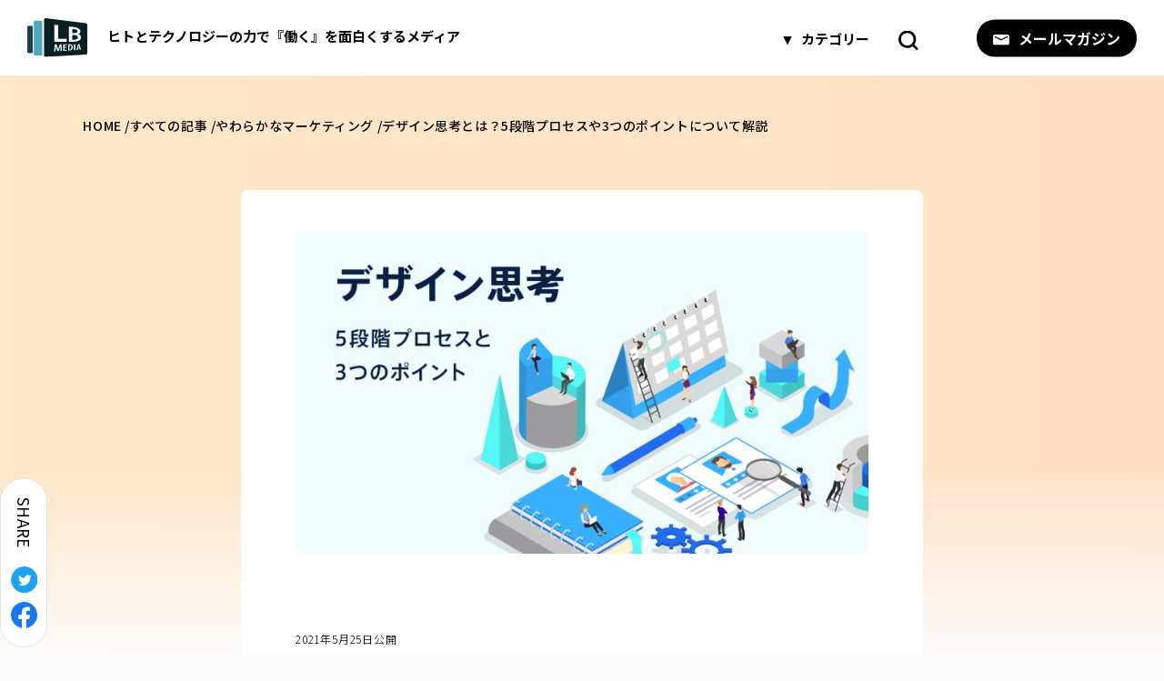

--- FILE ---
content_type: text/html; charset=UTF-8
request_url: https://lb-media.jp/marketing/basic_knowledge_sales_marketing_0016/
body_size: 16642
content:
    <!DOCTYPE html>
<html lang="ja">

<head>
		<meta charset="UTF-8">
		<meta name="viewport" content="width=device-width, initial-scale=1.0">
		<link rel="stylesheet" href="https://cdn.jsdelivr.net/npm/yakuhanjp@3.3.1/dist/css/yakuhanjp.min.css">
		<link rel="shortcut icon" href="https://lb-media.jp/wp-content/themes/LB_Ownedmedia_new/assets/img/common/favicon.ico">
		<link rel="stylesheet" href="https://use.fontawesome.com/releases/v5.1.0/css/all.css" integrity="sha384-lKuwvrZot6UHsBSfcMvOkWwlCMgc0TaWr+30HWe3a4ltaBwTZhyTEggF5tJv8tbt" crossorigin="anonymous">
		<link rel="stylesheet" type="text/css" href="https://lb-media.jp/wp-content/themes/LB_Ownedmedia_new/assets/css/slick.css">
		<link rel="stylesheet" type="text/css" href="https://lb-media.jp/wp-content/themes/LB_Ownedmedia_new/assets/css/style.css?date=20260121174159">
    
    
		<!-- All in One SEO 4.2.4 - aioseo.com -->
		<title>デザイン思考とは？5段階プロセスや3つのポイントについて解説 - LB MEDIA</title>
		<meta name="description" content="「そもそもデザイン思考とは何なのか？」 「デザイン思考を活用すると、どのような利点があるのか」" />
		<meta name="robots" content="max-image-preview:large" />
		<link rel="canonical" href="https://lb-media.jp/marketing/basic_knowledge_sales_marketing_0016/" />
		<meta name="generator" content="All in One SEO (AIOSEO) 4.2.4 " />
		<meta property="og:locale" content="ja_JP" />
		<meta property="og:site_name" content="LB MEDIA - 株式会社ロジック・ブレインのオウンドメディアです" />
		<meta property="og:type" content="article" />
		<meta property="og:title" content="デザイン思考とは？5段階プロセスや3つのポイントについて解説 - LB MEDIA" />
		<meta property="og:description" content="「そもそもデザイン思考とは何なのか？」 「デザイン思考を活用すると、どのような利点があるのか」" />
		<meta property="og:url" content="https://lb-media.jp/marketing/basic_knowledge_sales_marketing_0016/" />
		<meta property="article:published_time" content="2021-05-25T14:07:43+00:00" />
		<meta property="article:modified_time" content="2022-09-01T01:57:19+00:00" />
		<meta name="twitter:card" content="summary_large_image" />
		<meta name="twitter:title" content="デザイン思考とは？5段階プロセスや3つのポイントについて解説 - LB MEDIA" />
		<meta name="twitter:description" content="「そもそもデザイン思考とは何なのか？」 「デザイン思考を活用すると、どのような利点があるのか」" />
		<script type="application/ld+json" class="aioseo-schema">
			{"@context":"https:\/\/schema.org","@graph":[{"@type":"WebSite","@id":"https:\/\/lb-media.jp\/#website","url":"https:\/\/lb-media.jp\/","name":"LB MEDIA","description":"\u682a\u5f0f\u4f1a\u793e\u30ed\u30b8\u30c3\u30af\u30fb\u30d6\u30ec\u30a4\u30f3\u306e\u30aa\u30a6\u30f3\u30c9\u30e1\u30c7\u30a3\u30a2\u3067\u3059","inLanguage":"ja","publisher":{"@id":"https:\/\/lb-media.jp\/#organization"}},{"@type":"Organization","@id":"https:\/\/lb-media.jp\/#organization","name":"LB MEDIA","url":"https:\/\/lb-media.jp\/"},{"@type":"BreadcrumbList","@id":"https:\/\/lb-media.jp\/marketing\/basic_knowledge_sales_marketing_0016\/#breadcrumblist","itemListElement":[{"@type":"ListItem","@id":"https:\/\/lb-media.jp\/#listItem","position":1,"item":{"@type":"WebPage","@id":"https:\/\/lb-media.jp\/","name":"\u30db\u30fc\u30e0","description":"\u682a\u5f0f\u4f1a\u793e\u30ed\u30b8\u30c3\u30af\u30fb\u30d6\u30ec\u30a4\u30f3\u306e\u30aa\u30a6\u30f3\u30c9\u30e1\u30c7\u30a3\u30a2\u3067\u3059","url":"https:\/\/lb-media.jp\/"},"nextItem":"https:\/\/lb-media.jp\/marketing\/#listItem"},{"@type":"ListItem","@id":"https:\/\/lb-media.jp\/marketing\/#listItem","position":2,"item":{"@type":"WebPage","@id":"https:\/\/lb-media.jp\/marketing\/","name":"\u3084\u308f\u3089\u304b\u306a\u30de\u30fc\u30b1\u30c6\u30a3\u30f3\u30b0","description":"\u300c\u305d\u3082\u305d\u3082\u30c7\u30b6\u30a4\u30f3\u601d\u8003\u3068\u306f\u4f55\u306a\u306e\u304b\uff1f\u300d \u300c\u30c7\u30b6\u30a4\u30f3\u601d\u8003\u3092\u6d3b\u7528\u3059\u308b\u3068\u3001\u3069\u306e\u3088\u3046\u306a\u5229\u70b9\u304c\u3042\u308b\u306e\u304b\u300d","url":"https:\/\/lb-media.jp\/marketing\/"},"nextItem":"https:\/\/lb-media.jp\/marketing\/basic_knowledge_sales_marketing_0016\/#listItem","previousItem":"https:\/\/lb-media.jp\/#listItem"},{"@type":"ListItem","@id":"https:\/\/lb-media.jp\/marketing\/basic_knowledge_sales_marketing_0016\/#listItem","position":3,"item":{"@type":"WebPage","@id":"https:\/\/lb-media.jp\/marketing\/basic_knowledge_sales_marketing_0016\/","name":"\u30c7\u30b6\u30a4\u30f3\u601d\u8003\u3068\u306f\uff1f5\u6bb5\u968e\u30d7\u30ed\u30bb\u30b9\u30843\u3064\u306e\u30dd\u30a4\u30f3\u30c8\u306b\u3064\u3044\u3066\u89e3\u8aac","description":"\u300c\u305d\u3082\u305d\u3082\u30c7\u30b6\u30a4\u30f3\u601d\u8003\u3068\u306f\u4f55\u306a\u306e\u304b\uff1f\u300d \u300c\u30c7\u30b6\u30a4\u30f3\u601d\u8003\u3092\u6d3b\u7528\u3059\u308b\u3068\u3001\u3069\u306e\u3088\u3046\u306a\u5229\u70b9\u304c\u3042\u308b\u306e\u304b\u300d","url":"https:\/\/lb-media.jp\/marketing\/basic_knowledge_sales_marketing_0016\/"},"previousItem":"https:\/\/lb-media.jp\/marketing\/#listItem"}]},{"@type":"Person","@id":"https:\/\/lb-media.jp\/author\/post\/#author","url":"https:\/\/lb-media.jp\/author\/post\/","name":"post","image":{"@type":"ImageObject","@id":"https:\/\/lb-media.jp\/marketing\/basic_knowledge_sales_marketing_0016\/#authorImage","url":"https:\/\/secure.gravatar.com\/avatar\/3b26f56ce1a422f4d03a58f7b5ade288?s=96&d=mm&r=g","width":96,"height":96,"caption":"post"}},{"@type":"WebPage","@id":"https:\/\/lb-media.jp\/marketing\/basic_knowledge_sales_marketing_0016\/#webpage","url":"https:\/\/lb-media.jp\/marketing\/basic_knowledge_sales_marketing_0016\/","name":"\u30c7\u30b6\u30a4\u30f3\u601d\u8003\u3068\u306f\uff1f5\u6bb5\u968e\u30d7\u30ed\u30bb\u30b9\u30843\u3064\u306e\u30dd\u30a4\u30f3\u30c8\u306b\u3064\u3044\u3066\u89e3\u8aac - LB MEDIA","description":"\u300c\u305d\u3082\u305d\u3082\u30c7\u30b6\u30a4\u30f3\u601d\u8003\u3068\u306f\u4f55\u306a\u306e\u304b\uff1f\u300d \u300c\u30c7\u30b6\u30a4\u30f3\u601d\u8003\u3092\u6d3b\u7528\u3059\u308b\u3068\u3001\u3069\u306e\u3088\u3046\u306a\u5229\u70b9\u304c\u3042\u308b\u306e\u304b\u300d","inLanguage":"ja","isPartOf":{"@id":"https:\/\/lb-media.jp\/#website"},"breadcrumb":{"@id":"https:\/\/lb-media.jp\/marketing\/basic_knowledge_sales_marketing_0016\/#breadcrumblist"},"author":"https:\/\/lb-media.jp\/author\/post\/#author","creator":"https:\/\/lb-media.jp\/author\/post\/#author","image":{"@type":"ImageObject","@id":"https:\/\/lb-media.jp\/#mainImage","url":"https:\/\/lb-media.jp\/wp-content\/uploads\/2021\/05\/077.jpg","width":1920,"height":1080},"primaryImageOfPage":{"@id":"https:\/\/lb-media.jp\/marketing\/basic_knowledge_sales_marketing_0016\/#mainImage"},"datePublished":"2021-05-25T14:07:43+09:00","dateModified":"2022-09-01T01:57:19+09:00"},{"@type":"BlogPosting","@id":"https:\/\/lb-media.jp\/marketing\/basic_knowledge_sales_marketing_0016\/#blogposting","name":"\u30c7\u30b6\u30a4\u30f3\u601d\u8003\u3068\u306f\uff1f5\u6bb5\u968e\u30d7\u30ed\u30bb\u30b9\u30843\u3064\u306e\u30dd\u30a4\u30f3\u30c8\u306b\u3064\u3044\u3066\u89e3\u8aac - LB MEDIA","description":"\u300c\u305d\u3082\u305d\u3082\u30c7\u30b6\u30a4\u30f3\u601d\u8003\u3068\u306f\u4f55\u306a\u306e\u304b\uff1f\u300d \u300c\u30c7\u30b6\u30a4\u30f3\u601d\u8003\u3092\u6d3b\u7528\u3059\u308b\u3068\u3001\u3069\u306e\u3088\u3046\u306a\u5229\u70b9\u304c\u3042\u308b\u306e\u304b\u300d","inLanguage":"ja","headline":"\u30c7\u30b6\u30a4\u30f3\u601d\u8003\u3068\u306f\uff1f5\u6bb5\u968e\u30d7\u30ed\u30bb\u30b9\u30843\u3064\u306e\u30dd\u30a4\u30f3\u30c8\u306b\u3064\u3044\u3066\u89e3\u8aac","author":{"@id":"https:\/\/lb-media.jp\/author\/post\/#author"},"publisher":{"@id":"https:\/\/lb-media.jp\/#organization"},"datePublished":"2021-05-25T14:07:43+09:00","dateModified":"2022-09-01T01:57:19+09:00","articleSection":"\u3084\u308f\u3089\u304b\u306a\u30de\u30fc\u30b1\u30c6\u30a3\u30f3\u30b0, \u601d\u8003\u6cd5, Web\u30de\u30fc\u30b1\u30c6\u30a3\u30f3\u30b0, \u30de\u30fc\u30b1\u30c6\u30a3\u30f3\u30b0, \u55b6\u696d","mainEntityOfPage":{"@id":"https:\/\/lb-media.jp\/marketing\/basic_knowledge_sales_marketing_0016\/#webpage"},"isPartOf":{"@id":"https:\/\/lb-media.jp\/marketing\/basic_knowledge_sales_marketing_0016\/#webpage"},"image":{"@type":"ImageObject","@id":"https:\/\/lb-media.jp\/#articleImage","url":"https:\/\/lb-media.jp\/wp-content\/uploads\/2021\/05\/077.jpg","width":1920,"height":1080}}]}
		</script>
		<!-- All in One SEO -->

<link rel='dns-prefetch' href='//s.w.org' />
<link rel="alternate" type="application/rss+xml" title="LB MEDIA &raquo; デザイン思考とは？5段階プロセスや3つのポイントについて解説 のコメントのフィード" href="https://lb-media.jp/marketing/basic_knowledge_sales_marketing_0016/feed/" />
<script type="text/javascript">
window._wpemojiSettings = {"baseUrl":"https:\/\/s.w.org\/images\/core\/emoji\/14.0.0\/72x72\/","ext":".png","svgUrl":"https:\/\/s.w.org\/images\/core\/emoji\/14.0.0\/svg\/","svgExt":".svg","source":{"concatemoji":"https:\/\/lb-media.jp\/wp-includes\/js\/wp-emoji-release.min.js?ver=6.0.11"}};
/*! This file is auto-generated */
!function(e,a,t){var n,r,o,i=a.createElement("canvas"),p=i.getContext&&i.getContext("2d");function s(e,t){var a=String.fromCharCode,e=(p.clearRect(0,0,i.width,i.height),p.fillText(a.apply(this,e),0,0),i.toDataURL());return p.clearRect(0,0,i.width,i.height),p.fillText(a.apply(this,t),0,0),e===i.toDataURL()}function c(e){var t=a.createElement("script");t.src=e,t.defer=t.type="text/javascript",a.getElementsByTagName("head")[0].appendChild(t)}for(o=Array("flag","emoji"),t.supports={everything:!0,everythingExceptFlag:!0},r=0;r<o.length;r++)t.supports[o[r]]=function(e){if(!p||!p.fillText)return!1;switch(p.textBaseline="top",p.font="600 32px Arial",e){case"flag":return s([127987,65039,8205,9895,65039],[127987,65039,8203,9895,65039])?!1:!s([55356,56826,55356,56819],[55356,56826,8203,55356,56819])&&!s([55356,57332,56128,56423,56128,56418,56128,56421,56128,56430,56128,56423,56128,56447],[55356,57332,8203,56128,56423,8203,56128,56418,8203,56128,56421,8203,56128,56430,8203,56128,56423,8203,56128,56447]);case"emoji":return!s([129777,127995,8205,129778,127999],[129777,127995,8203,129778,127999])}return!1}(o[r]),t.supports.everything=t.supports.everything&&t.supports[o[r]],"flag"!==o[r]&&(t.supports.everythingExceptFlag=t.supports.everythingExceptFlag&&t.supports[o[r]]);t.supports.everythingExceptFlag=t.supports.everythingExceptFlag&&!t.supports.flag,t.DOMReady=!1,t.readyCallback=function(){t.DOMReady=!0},t.supports.everything||(n=function(){t.readyCallback()},a.addEventListener?(a.addEventListener("DOMContentLoaded",n,!1),e.addEventListener("load",n,!1)):(e.attachEvent("onload",n),a.attachEvent("onreadystatechange",function(){"complete"===a.readyState&&t.readyCallback()})),(e=t.source||{}).concatemoji?c(e.concatemoji):e.wpemoji&&e.twemoji&&(c(e.twemoji),c(e.wpemoji)))}(window,document,window._wpemojiSettings);
</script>
<style type="text/css">
img.wp-smiley,
img.emoji {
	display: inline !important;
	border: none !important;
	box-shadow: none !important;
	height: 1em !important;
	width: 1em !important;
	margin: 0 0.07em !important;
	vertical-align: -0.1em !important;
	background: none !important;
	padding: 0 !important;
}
</style>
	<link rel='stylesheet' id='wp-block-library-css'  href='https://lb-media.jp/wp-includes/css/dist/block-library/style.min.css?ver=6.0.11' type='text/css' media='all' />
<style id='global-styles-inline-css' type='text/css'>
body{--wp--preset--color--black: #000000;--wp--preset--color--cyan-bluish-gray: #abb8c3;--wp--preset--color--white: #ffffff;--wp--preset--color--pale-pink: #f78da7;--wp--preset--color--vivid-red: #cf2e2e;--wp--preset--color--luminous-vivid-orange: #ff6900;--wp--preset--color--luminous-vivid-amber: #fcb900;--wp--preset--color--light-green-cyan: #7bdcb5;--wp--preset--color--vivid-green-cyan: #00d084;--wp--preset--color--pale-cyan-blue: #8ed1fc;--wp--preset--color--vivid-cyan-blue: #0693e3;--wp--preset--color--vivid-purple: #9b51e0;--wp--preset--gradient--vivid-cyan-blue-to-vivid-purple: linear-gradient(135deg,rgba(6,147,227,1) 0%,rgb(155,81,224) 100%);--wp--preset--gradient--light-green-cyan-to-vivid-green-cyan: linear-gradient(135deg,rgb(122,220,180) 0%,rgb(0,208,130) 100%);--wp--preset--gradient--luminous-vivid-amber-to-luminous-vivid-orange: linear-gradient(135deg,rgba(252,185,0,1) 0%,rgba(255,105,0,1) 100%);--wp--preset--gradient--luminous-vivid-orange-to-vivid-red: linear-gradient(135deg,rgba(255,105,0,1) 0%,rgb(207,46,46) 100%);--wp--preset--gradient--very-light-gray-to-cyan-bluish-gray: linear-gradient(135deg,rgb(238,238,238) 0%,rgb(169,184,195) 100%);--wp--preset--gradient--cool-to-warm-spectrum: linear-gradient(135deg,rgb(74,234,220) 0%,rgb(151,120,209) 20%,rgb(207,42,186) 40%,rgb(238,44,130) 60%,rgb(251,105,98) 80%,rgb(254,248,76) 100%);--wp--preset--gradient--blush-light-purple: linear-gradient(135deg,rgb(255,206,236) 0%,rgb(152,150,240) 100%);--wp--preset--gradient--blush-bordeaux: linear-gradient(135deg,rgb(254,205,165) 0%,rgb(254,45,45) 50%,rgb(107,0,62) 100%);--wp--preset--gradient--luminous-dusk: linear-gradient(135deg,rgb(255,203,112) 0%,rgb(199,81,192) 50%,rgb(65,88,208) 100%);--wp--preset--gradient--pale-ocean: linear-gradient(135deg,rgb(255,245,203) 0%,rgb(182,227,212) 50%,rgb(51,167,181) 100%);--wp--preset--gradient--electric-grass: linear-gradient(135deg,rgb(202,248,128) 0%,rgb(113,206,126) 100%);--wp--preset--gradient--midnight: linear-gradient(135deg,rgb(2,3,129) 0%,rgb(40,116,252) 100%);--wp--preset--duotone--dark-grayscale: url('#wp-duotone-dark-grayscale');--wp--preset--duotone--grayscale: url('#wp-duotone-grayscale');--wp--preset--duotone--purple-yellow: url('#wp-duotone-purple-yellow');--wp--preset--duotone--blue-red: url('#wp-duotone-blue-red');--wp--preset--duotone--midnight: url('#wp-duotone-midnight');--wp--preset--duotone--magenta-yellow: url('#wp-duotone-magenta-yellow');--wp--preset--duotone--purple-green: url('#wp-duotone-purple-green');--wp--preset--duotone--blue-orange: url('#wp-duotone-blue-orange');--wp--preset--font-size--small: 13px;--wp--preset--font-size--medium: 20px;--wp--preset--font-size--large: 36px;--wp--preset--font-size--x-large: 42px;}.has-black-color{color: var(--wp--preset--color--black) !important;}.has-cyan-bluish-gray-color{color: var(--wp--preset--color--cyan-bluish-gray) !important;}.has-white-color{color: var(--wp--preset--color--white) !important;}.has-pale-pink-color{color: var(--wp--preset--color--pale-pink) !important;}.has-vivid-red-color{color: var(--wp--preset--color--vivid-red) !important;}.has-luminous-vivid-orange-color{color: var(--wp--preset--color--luminous-vivid-orange) !important;}.has-luminous-vivid-amber-color{color: var(--wp--preset--color--luminous-vivid-amber) !important;}.has-light-green-cyan-color{color: var(--wp--preset--color--light-green-cyan) !important;}.has-vivid-green-cyan-color{color: var(--wp--preset--color--vivid-green-cyan) !important;}.has-pale-cyan-blue-color{color: var(--wp--preset--color--pale-cyan-blue) !important;}.has-vivid-cyan-blue-color{color: var(--wp--preset--color--vivid-cyan-blue) !important;}.has-vivid-purple-color{color: var(--wp--preset--color--vivid-purple) !important;}.has-black-background-color{background-color: var(--wp--preset--color--black) !important;}.has-cyan-bluish-gray-background-color{background-color: var(--wp--preset--color--cyan-bluish-gray) !important;}.has-white-background-color{background-color: var(--wp--preset--color--white) !important;}.has-pale-pink-background-color{background-color: var(--wp--preset--color--pale-pink) !important;}.has-vivid-red-background-color{background-color: var(--wp--preset--color--vivid-red) !important;}.has-luminous-vivid-orange-background-color{background-color: var(--wp--preset--color--luminous-vivid-orange) !important;}.has-luminous-vivid-amber-background-color{background-color: var(--wp--preset--color--luminous-vivid-amber) !important;}.has-light-green-cyan-background-color{background-color: var(--wp--preset--color--light-green-cyan) !important;}.has-vivid-green-cyan-background-color{background-color: var(--wp--preset--color--vivid-green-cyan) !important;}.has-pale-cyan-blue-background-color{background-color: var(--wp--preset--color--pale-cyan-blue) !important;}.has-vivid-cyan-blue-background-color{background-color: var(--wp--preset--color--vivid-cyan-blue) !important;}.has-vivid-purple-background-color{background-color: var(--wp--preset--color--vivid-purple) !important;}.has-black-border-color{border-color: var(--wp--preset--color--black) !important;}.has-cyan-bluish-gray-border-color{border-color: var(--wp--preset--color--cyan-bluish-gray) !important;}.has-white-border-color{border-color: var(--wp--preset--color--white) !important;}.has-pale-pink-border-color{border-color: var(--wp--preset--color--pale-pink) !important;}.has-vivid-red-border-color{border-color: var(--wp--preset--color--vivid-red) !important;}.has-luminous-vivid-orange-border-color{border-color: var(--wp--preset--color--luminous-vivid-orange) !important;}.has-luminous-vivid-amber-border-color{border-color: var(--wp--preset--color--luminous-vivid-amber) !important;}.has-light-green-cyan-border-color{border-color: var(--wp--preset--color--light-green-cyan) !important;}.has-vivid-green-cyan-border-color{border-color: var(--wp--preset--color--vivid-green-cyan) !important;}.has-pale-cyan-blue-border-color{border-color: var(--wp--preset--color--pale-cyan-blue) !important;}.has-vivid-cyan-blue-border-color{border-color: var(--wp--preset--color--vivid-cyan-blue) !important;}.has-vivid-purple-border-color{border-color: var(--wp--preset--color--vivid-purple) !important;}.has-vivid-cyan-blue-to-vivid-purple-gradient-background{background: var(--wp--preset--gradient--vivid-cyan-blue-to-vivid-purple) !important;}.has-light-green-cyan-to-vivid-green-cyan-gradient-background{background: var(--wp--preset--gradient--light-green-cyan-to-vivid-green-cyan) !important;}.has-luminous-vivid-amber-to-luminous-vivid-orange-gradient-background{background: var(--wp--preset--gradient--luminous-vivid-amber-to-luminous-vivid-orange) !important;}.has-luminous-vivid-orange-to-vivid-red-gradient-background{background: var(--wp--preset--gradient--luminous-vivid-orange-to-vivid-red) !important;}.has-very-light-gray-to-cyan-bluish-gray-gradient-background{background: var(--wp--preset--gradient--very-light-gray-to-cyan-bluish-gray) !important;}.has-cool-to-warm-spectrum-gradient-background{background: var(--wp--preset--gradient--cool-to-warm-spectrum) !important;}.has-blush-light-purple-gradient-background{background: var(--wp--preset--gradient--blush-light-purple) !important;}.has-blush-bordeaux-gradient-background{background: var(--wp--preset--gradient--blush-bordeaux) !important;}.has-luminous-dusk-gradient-background{background: var(--wp--preset--gradient--luminous-dusk) !important;}.has-pale-ocean-gradient-background{background: var(--wp--preset--gradient--pale-ocean) !important;}.has-electric-grass-gradient-background{background: var(--wp--preset--gradient--electric-grass) !important;}.has-midnight-gradient-background{background: var(--wp--preset--gradient--midnight) !important;}.has-small-font-size{font-size: var(--wp--preset--font-size--small) !important;}.has-medium-font-size{font-size: var(--wp--preset--font-size--medium) !important;}.has-large-font-size{font-size: var(--wp--preset--font-size--large) !important;}.has-x-large-font-size{font-size: var(--wp--preset--font-size--x-large) !important;}
</style>
<link rel='stylesheet' id='contact-form-7-css'  href='https://lb-media.jp/wp-content/plugins/contact-form-7/includes/css/styles.css?ver=5.6.2' type='text/css' media='all' />
<link rel='stylesheet' id='related-posts-by-taxonomy-css'  href='https://lb-media.jp/wp-content/plugins/related-posts-by-taxonomy/includes/assets/css/styles.css?ver=6.0.11' type='text/css' media='all' />
<link rel='stylesheet' id='fancybox-css'  href='https://lb-media.jp/wp-content/plugins/easy-fancybox/css/jquery.fancybox.min.css?ver=1.3.24' type='text/css' media='screen' />
<script type='text/javascript' src='https://lb-media.jp/wp-includes/js/jquery/jquery.min.js?ver=3.6.0' id='jquery-core-js'></script>
<script type='text/javascript' src='https://lb-media.jp/wp-includes/js/jquery/jquery-migrate.min.js?ver=3.3.2' id='jquery-migrate-js'></script>
<link rel="https://api.w.org/" href="https://lb-media.jp/wp-json/" /><link rel="alternate" type="application/json" href="https://lb-media.jp/wp-json/wp/v2/posts/1789" /><link rel="EditURI" type="application/rsd+xml" title="RSD" href="https://lb-media.jp/xmlrpc.php?rsd" />
<link rel="wlwmanifest" type="application/wlwmanifest+xml" href="https://lb-media.jp/wp-includes/wlwmanifest.xml" /> 
<meta name="generator" content="WordPress 6.0.11" />
<link rel='shortlink' href='https://lb-media.jp/?p=1789' />
<link rel="alternate" type="application/json+oembed" href="https://lb-media.jp/wp-json/oembed/1.0/embed?url=https%3A%2F%2Flb-media.jp%2Fmarketing%2Fbasic_knowledge_sales_marketing_0016%2F" />
<link rel="alternate" type="text/xml+oembed" href="https://lb-media.jp/wp-json/oembed/1.0/embed?url=https%3A%2F%2Flb-media.jp%2Fmarketing%2Fbasic_knowledge_sales_marketing_0016%2F&#038;format=xml" />
    <!-- Global site tag (gtag.js) - Google Analytics -->
		<script async src="https://www.googletagmanager.com/gtag/js?id=G-720MXYQB2Y"></script>
		<script>
			window.dataLayer = window.dataLayer || [];

			function gtag() {
				dataLayer.push(arguments);
			}
			gtag('js', new Date());

			gtag('config', 'G-720MXYQB2Y');
		</script>
		<!-- Global site tag (gtag.js) - Google Analytics -->
		<script async src="https://www.googletagmanager.com/gtag/js?id=G-VRQ5R07DG5"></script>
		<script>
			window.dataLayer = window.dataLayer || [];
			function gtag(){dataLayer.push(arguments);}
			gtag('js', new Date());

			gtag('config', 'G-VRQ5R07DG5');
		</script>
</head>

<body data-rsssl=1>


<!-- loading -->
<div class="c-loader">
  <div class="c-loader__inner">
    <div class="c-loader__inner__item">
        <div class="c-loader__inner__item__loading">
          <div class="c-loader__inner__item__loading__circle c-loader__inner__item__loading__circle--circle1"></div>
          <div class="c-loader__inner__item__loading__circle c-loader__inner__item__loading__circle--circle2"></div>
        </div>
    </div>
  </div>
</div>
<!-- END loading -->

<!-- header -->
<header class="l-header">

	<div class="l-header__inner">

		<!-- logo -->
		<h2><a href="https://lb-media.jp"><img src="https://lb-media.jp/wp-content/themes/LB_Ownedmedia_new/assets/img/common/header_logo.svg">ヒトとテクノロジーの力で『働く』を面白くするメディア</a></h2>
		<!-- END logo -->

		<!-- menu -->
		<div class="l-header__inner__menu">
			<div class="l-header__inner__menu__item l-header__inner__menu__item--category">
				<img src="https://lb-media.jp/wp-content/themes/LB_Ownedmedia_new/assets/img/common/header_menu_category.svg">カテゴリー
			</div>
			<div class="l-header__inner__menu__item l-header__inner__menu__item--form">
				<form role="search" method="get" id="searchform" class="searchform" action="https://lb-media.jp">
					<input type="text" value="" name="s" id="s">
					<button><img src="https://lb-media.jp/wp-content/themes/LB_Ownedmedia_new/assets/img/common/header_menu_search.svg"></button>
				</form>
			</div>
			<div class="l-header__inner__menu__item l-header__inner__menu__item--search">
				<img src="https://lb-media.jp/wp-content/themes/LB_Ownedmedia_new/assets/img/common/header_menu_search.svg" class="is-search">
				<img src="https://lb-media.jp/wp-content/themes/LB_Ownedmedia_new/assets/img/common/header_menu_search_close.svg" class="is-close">
			</div>
			<!-- <div class="l-header__inner__menu__item l-header__inner__menu__item--button">
				<a href="#">
					<img src="https://lb-media.jp/wp-content/themes/LB_Ownedmedia_new/assets/img/common/header_menu_document.png">資料請求
				</a>
			</div> -->
			<div class="l-header__inner__menu__item l-header__inner__menu__item--button">
				<a href="https://lb-media.jp/mailmagazine">
					<img src="https://lb-media.jp/wp-content/themes/LB_Ownedmedia_new/assets/img/common/header_menu_mailmagazine.png">メールマガジン
				</a>
			</div>
		</div>
	</div>
	<!-- END menu -->

	<!-- categoru menu -->
	<div class="l-header__category">
		<h3 class="is-category">CATEGORY</h3>
		<ul>
							<li><a href="https://lb-media.jp/category/personality">個性をまとめる</a></li>
							<li><a href="https://lb-media.jp/category/person">人と人</a></li>
							<li><a href="https://lb-media.jp/category/working">働く幸せ</a></li>
							<li><a href="https://lb-media.jp/category/stressfree">ストレスフリーへの道</a></li>
							<li><a href="https://lb-media.jp/category/one">人生が変わる一冊</a></li>
							<li><a href="https://lb-media.jp/category/management-2">やわらかなマネジメント</a></li>
							<li><a href="https://lb-media.jp/category/marketing">やわらかなマーケティング</a></li>
					</ul>
		<h3 class="is-tag">TAG</h3>
		<ul>
												<li><a href="https://lb-media.jp/tag/%e7%89%b9%e9%9b%86%e8%a8%98%e4%ba%8b">特集記事</a></li>
																<li><a href="https://lb-media.jp/tag/tenpin%e3%81%a7%e4%bd%95%e3%81%8c%e3%81%a7%e3%81%8d%e3%82%8b%e3%81%ae%ef%bc%9f">TENPiNで何ができるの？</a></li>
																<li><a href="https://lb-media.jp/tag/%e3%81%8a%e7%9f%a5%e3%82%89%e3%81%9b">お知らせ</a></li>
																<li><a href="https://lb-media.jp/tag/lb-personality">LB Personality</a></li>
																<li><a href="https://lb-media.jp/tag/%e3%83%a6%e3%83%bc%e3%82%b6%e3%83%bc%e3%83%9c%e3%82%a4%e3%82%b9">ユーザーボイス</a></li>
																<li><a href="https://lb-media.jp/tag/toitoi%e3%81%a7%e4%bd%95%e3%81%8c%e3%81%a7%e3%81%8d%e3%82%8b%e3%81%ae%ef%bc%9f">TOiTOiで何ができるの？</a></li>
																<li><a href="https://lb-media.jp/tag/%e6%a9%9f%e8%83%bd%e7%b4%b9%e4%bb%8b">機能紹介</a></li>
																<li><a href="https://lb-media.jp/tag/%e4%ba%ba%e7%9a%84%e8%b3%87%e6%9c%ac%e3%81%a3%e3%81%a6%e4%bc%9a%e7%a4%be%e3%81%ae%e5%bd%b9%e3%81%ab%e7%ab%8b%e3%81%a4%e3%81%ae%ef%bc%9f">人的資本って会社の役に立つの？</a></li>
																<li><a href="https://lb-media.jp/tag/%e4%ba%ba%e7%9a%84%e8%b3%87%e6%9c%ac">人的資本</a></li>
																<li><a href="https://lb-media.jp/tag/iso-30414">ISO 30414</a></li>
																<li><a href="https://lb-media.jp/tag/%e9%a1%a7%e5%ae%a2%e5%88%86%e6%9e%90">顧客分析</a></li>
																<li><a href="https://lb-media.jp/tag/%e5%80%8b%e4%ba%ba%e6%83%85%e5%a0%b1">個人情報</a></li>
																<li><a href="https://lb-media.jp/tag/%e3%81%be%e3%82%93%e3%81%8c">まんが</a></li>
																<li><a href="https://lb-media.jp/tag/3%e3%82%bf%e3%82%a4%e3%83%97">3タイプ</a></li>
																<li><a href="https://lb-media.jp/tag/%e9%80%a3%e8%bc%89">連載</a></li>
																<li><a href="https://lb-media.jp/tag/%e6%9b%b8%e7%b1%8d%e7%b4%b9%e4%bb%8b">書籍紹介</a></li>
																<li><a href="https://lb-media.jp/tag/1on1%e3%83%9f%e3%83%bc%e3%83%86%e3%82%a3%e3%83%b3%e3%82%b0">1on1ミーティング</a></li>
																<li><a href="https://lb-media.jp/tag/%e3%83%93%e3%83%83%e3%82%b0%e3%83%95%e3%82%a1%e3%82%a4%e3%83%96%e7%90%86%e8%ab%96">ビッグファイブ理論</a></li>
																<li><a href="https://lb-media.jp/tag/%e7%b5%8c%e5%96%b6">経営</a></li>
																<li><a href="https://lb-media.jp/tag/%e4%ba%ba%e4%ba%8b%e5%88%b6%e5%ba%a6">人事制度</a></li>
																<li><a href="https://lb-media.jp/tag/%e3%83%8f%e3%83%a9%e3%82%b9%e3%83%a1%e3%83%b3%e3%83%88">ハラスメント</a></li>
																<li><a href="https://lb-media.jp/tag/%e6%80%9d%e8%80%83%e6%b3%95">思考法</a></li>
																<li><a href="https://lb-media.jp/tag/%e7%89%b9%e9%9b%86">特集</a></li>
																<li><a href="https://lb-media.jp/tag/%e5%ae%9f%e6%85%8b%e8%aa%bf%e6%9f%bb">実態調査</a></li>
																<li><a href="https://lb-media.jp/tag/%e3%82%a4%e3%83%99%e3%83%b3%e3%83%88%e3%83%ac%e3%83%9d%e3%83%bc%e3%83%88">イベントレポート</a></li>
																<li><a href="https://lb-media.jp/tag/%e3%82%a4%e3%83%b3%e3%82%bf%e3%83%93%e3%83%a5%e3%83%bc">インタビュー</a></li>
																<li><a href="https://lb-media.jp/tag/%e3%82%a6%e3%82%a7%e3%83%ab%e3%83%93%e3%83%bc%e3%82%a4%e3%83%b3%e3%82%b0">ウェルビーイング</a></li>
																<li><a href="https://lb-media.jp/tag/web%e3%83%9e%e3%83%bc%e3%82%b1%e3%83%86%e3%82%a3%e3%83%b3%e3%82%b0">Webマーケティング</a></li>
																<li><a href="https://lb-media.jp/tag/%e3%83%9d%e3%82%b8%e3%83%86%e3%82%a3%e3%83%96%e5%bf%83%e7%90%86%e5%ad%a6">ポジティブ心理学</a></li>
																<li><a href="https://lb-media.jp/tag/%e3%83%a1%e3%83%b3%e3%82%bf%e3%83%ab%e3%83%98%e3%83%ab%e3%82%b9">メンタルヘルス</a></li>
																<li><a href="https://lb-media.jp/tag/%e7%9b%a3%e4%bf%ae%e8%a8%98%e4%ba%8b">監修記事</a></li>
																<li><a href="https://lb-media.jp/tag/%e3%83%93%e3%83%83%e3%82%b0%e3%83%95%e3%82%a1%e3%82%a4%e3%83%96">ビッグファイブ</a></li>
																<li><a href="https://lb-media.jp/tag/%e6%b3%95%e5%be%8b">法律</a></li>
																<li><a href="https://lb-media.jp/tag/%e4%ba%ba%e4%ba%8b%e5%8a%b4%e5%8b%99">人事労務</a></li>
																<li><a href="https://lb-media.jp/tag/%e4%ba%ba%e4%ba%8b%e7%ae%a1%e7%90%86">人事管理</a></li>
																<li><a href="https://lb-media.jp/tag/%e6%8e%a1%e7%94%a8">採用</a></li>
																<li><a href="https://lb-media.jp/tag/%e3%83%95%e3%83%ac%e3%83%bc%e3%83%a0%e3%83%af%e3%83%bc%e3%82%af">フレームワーク</a></li>
																<li><a href="https://lb-media.jp/tag/%e3%83%86%e3%82%af%e3%83%8e%e3%83%ad%e3%82%b8%e3%83%bc">テクノロジー</a></li>
																<li><a href="https://lb-media.jp/tag/dx">DX</a></li>
																<li><a href="https://lb-media.jp/tag/%e4%ba%ba%e4%ba%8b%e8%a9%95%e4%be%a1">人事評価</a></li>
																<li><a href="https://lb-media.jp/tag/%e4%ba%ba%e4%ba%8b">人事</a></li>
																<li><a href="https://lb-media.jp/tag/%e7%a6%8f%e5%88%a9%e5%8e%9a%e7%94%9f">福利厚生</a></li>
																<li><a href="https://lb-media.jp/tag/%e5%83%8d%e3%81%8d%e6%96%b9%e6%94%b9%e9%9d%a9">働き方改革</a></li>
																<li><a href="https://lb-media.jp/tag/%e4%ba%ba%e4%ba%8b%e6%88%a6%e7%95%a5">人事戦略</a></li>
																<li><a href="https://lb-media.jp/tag/%e7%9b%ae%e6%a8%99%e7%ae%a1%e7%90%86">目標管理</a></li>
																<li><a href="https://lb-media.jp/tag/%e3%83%9e%e3%83%8d%e3%82%b8%e3%83%a1%e3%83%b3%e3%83%88">マネジメント</a></li>
																<li><a href="https://lb-media.jp/tag/%e4%ba%ba%e6%9d%90%e8%82%b2%e6%88%90">人材育成</a></li>
																<li><a href="https://lb-media.jp/tag/%e3%82%b3%e3%83%9f%e3%83%a5%e3%83%8b%e3%82%b1%e3%83%bc%e3%82%b7%e3%83%a7%e3%83%b3">コミュニケーション</a></li>
																<li><a href="https://lb-media.jp/tag/%e3%83%9e%e3%83%bc%e3%82%b1%e3%83%86%e3%82%a3%e3%83%b3%e3%82%b0">マーケティング</a></li>
																<li><a href="https://lb-media.jp/tag/%e5%96%b6%e6%a5%ad">営業</a></li>
																<li><a href="https://lb-media.jp/tag/%e6%96%b0%e7%9d%80%e8%a8%98%e4%ba%8b">新着記事</a></li>
																<li><a href="https://lb-media.jp/tag/%e3%83%94%e3%83%83%e3%82%af%e3%82%a2%e3%83%83%e3%83%97">ピックアップ</a></li>
									</ul>
	</div>
	<!-- END categoru menu -->

	<!-- toggle -->
	<div class="l-header__toggle">
		<div class="l-header__toggle__inner">
			<div class="l-header__toggle__inner__menu">
				<div>
					<span></span>
					<span></span>
					<span></span>
				</div>
			</div>
		</div>
	</div>
	<!-- END toggle -->

</header>
<!-- END header -->

<!-- main -->
<main>
<!-- gradation -->
<section class="c-gradation is-article">
  <div class="c-gradation__inner">
    <div class="c-gradation__inner__cover">
    </div>
  </div>
</section>
<!-- END gradation -->

<!-- breadcrumb -->
<section class="c-breadcrumb">
  <div class="c-breadcrumb__inner">
				<ul>
				<li><a href="https://lb-media.jp">HOME / </a></li>
				<li><a href="https://lb-media.jp/all-category">すべての記事 / </a></li>
															<li><a href="https://lb-media.jp/category/marketing">やわらかなマーケティング / </a></li>
													<li class="is-active"><a href="javascript:void(0);">デザイン思考とは？5段階プロセスや3つのポイントについて解説</a></li>
		</ul>
  </div>
</section>
<!-- END breadcrumb -->

<!-- SNS share -->
<section class="c-share">
	<div class="c-share__inner">
		<h2>SHARE</h2>
		<a href="javascript:window.open('http://twitter.com/share?text='+encodeURIComponent(document.title)+'&url='+encodeURIComponent(location.href),'sharewindow','width=550, height=450, personalbar=0, toolbar=0, scrollbars=1, resizable=!');">
			<img src="https://lb-media.jp/wp-content/themes/LB_Ownedmedia_new/assets/img/common/article_twitter_icon.svg" alt="">
		</a>
		<a href="javascript:window.open('http://www.facebook.com/sharer.php?u='+encodeURIComponent(location.href),'sharewindow','width=550, height=450, personalbar=0, toolbar=0, scrollbars=1, resizable=!');">
			<img src="https://lb-media.jp/wp-content/themes/LB_Ownedmedia_new/assets/img/common/article_facebook_icon.svg" alt="">
		</a>
	</div>
</section>
<!-- END SNS share -->

<!-- article -->
<section class="p-article">
	<div class="p-article__inner">

		<!-- detail -->
		<section class="p-article__inner__detail single">
			<div class="is-thumbnail">
				<img width="1920" height="1080" src="https://lb-media.jp/wp-content/uploads/2021/05/077.jpg" class="attachment-post-thumbnail size-post-thumbnail wp-post-image" alt="" loading="lazy" srcset="https://lb-media.jp/wp-content/uploads/2021/05/077.jpg 1920w, https://lb-media.jp/wp-content/uploads/2021/05/077-300x169.jpg 300w, https://lb-media.jp/wp-content/uploads/2021/05/077-1024x576.jpg 1024w, https://lb-media.jp/wp-content/uploads/2021/05/077-768x432.jpg 768w, https://lb-media.jp/wp-content/uploads/2021/05/077-1536x864.jpg 1536w" sizes="(max-width: 1920px) 100vw, 1920px" />			</div>

			<p class="is-date">2021年5月25日公開</p>
			<h1>デザイン思考とは？5段階プロセスや3つのポイントについて解説</h1>

			<div id="append--toc_container"></div>

			<p><span style="font-weight: 400;">「そもそもデザイン思考とは何なのか？」</span></p>
<p><span style="font-weight: 400;">「デザイン思考を活用すると、どのような利点があるのか」</span></p>
<p>&nbsp;</p>
<p><span style="font-weight: 400;">書籍やネットで話題にあがる「デザイン思考」という言葉ですが、</span><span style="font-weight: 400;">このような疑問に思っている方もいるでしょう。</span></p>
<p>&nbsp;</p>
<p><span style="font-weight: 400;">そこで本記事では、以下のポイントを中心に、デザイン思考について解説します。</span></p>
<div class="box2-1"></p>
<p>&nbsp;</p>
<p><span style="font-weight: 400;">・デザイン思考の概要と導入するメリットおよびデメリット</span></p>
<p><span style="font-weight: 400;">・デザイン思考の実践に必要な「5段階プロセス」について</span></p>
<p><span style="font-weight: 400;">・デザイン思考を実践するときに注意すべき3つのポイント</span></p>
</div>
<p><span style="font-weight: 400;">デザイン思考を活かして商品開発や営業・マーケティングを行うと、市場ニーズに合った製品やサービスを提供しやすく、売上増加やブランドイメージ向上につながります。</span><span style="font-weight: 400;">デザイン思考に興味がある人はもちろん、</span><span style="font-weight: 400;">「商品のマーケティングを任されたけれど、何をすれば分からない」</span><span style="font-weight: 400;">「市場ニーズに合ったモノやサービスを生み出すために、何をするべきか分からない」</span><span style="font-weight: 400;">と悩んでいる人にも役立つ内容となっています。ぜひ最後まで読んでください。</span></p>
<p>&nbsp;</p>
<div id="toc_container" class="toc_white no_bullets"><p class="toc_title">目次</p><ul class="toc_list"><li><a href="#i">デザイン思考とは？</a></li><li><a href="#i-2">なぜデザイン思考が重要なのか？</a><ul><li><a href="#i-3">どのようなシーンでデザイン思考は役立つのか？</a></li><li><a href="#i-4">デザイン思考に欠点はあるのか？</a></li></ul></li><li><a href="#5">デザイン思考の5段階プロセス</a><ul><li><a href="#1">1.共感</a></li><li><a href="#2">2.定義</a></li><li><a href="#3">3.概念化</a></li><li><a href="#4">4.試作</a></li><li><a href="#5-2">5.テスト</a></li></ul></li><li><a href="#3-2">デザイン思考を活用する際に重視すべき3つのポイント</a><ul><li><a href="#1-2">1.ユーザー目線を最重要視する</a></li><li><a href="#2-2">2.まずは作ってみる</a></li><li><a href="#3-3">3.アイデアはたくさんあるほど良い</a></li></ul></li><li><a href="#i-5">まとめ</a></li></ul></div>
<h2 class="box-tit-2"><span id="i"><strong>デザイン思考とは？</strong></span></h2>
<p><span style="font-weight: 400;">デザイン思考と聞くと「絵を描く」方のデザインをイメージする人もいるでしょう。しかしデザイン思考とは<span class="box-marker">「問題解決の思考法（フレームワーク）」のこと</span>です。</span></p>
<p>&nbsp;</p>
<p><span style="font-weight: 400;">デザインという言葉には「（新しいモノやサービスを）設計する」「新しい可能性を発見する、問題解決のプロセス」といった意味があります。</span><span style="font-weight: 400;">そこから、「市場ニーズに合ったモノやサービスを発見・開発するフレームワーク」のことを「デザイン思考」と呼ぶようになりました。</span></p>
<p>&nbsp;</p>
<p><span style="font-weight: 400;">では、なぜ今「デザイン思考」が注目されているのか、背景を解説します。</span></p>
<p>&nbsp;</p>
<h2 class="box-tit-2"><span id="i-2"><strong>なぜデザイン思考が重要なのか？</strong></span></h2>
<p><span style="font-weight: 400;">現代は市場が成熟し、中途半端なモノやサービスは売れにくくなりました。それにより企業が「市場ニーズに合った、確実に売れそうなモノは何か」と今まで以上に考えるようになったからです。</span></p>
<p>&nbsp;</p>
<p><span style="font-weight: 400;">従来のビジネスでは「大量生産・大量消費」「とにかく安く、そこそこ質の良いモノ」「目新しい、意外性のある新製品」を発売すれば、それなりに売上が確保できました。</span></p>
<p>&nbsp;</p>
<p><span style="font-weight: 400;">しかし現代では、日常生活に必要なモノが十分に安く、必要な量はほぼ確実に購入可能。さらにスマホを活用すれば、必要な知識にアクセスしたり、ネット通販で最安値を検索したりしやすくなりました。</span></p>
<p>&nbsp;</p>
<p><span style="font-weight: 400;">このような環境になると、ありきたりな製品では売れにくくなり、売上が低迷してしまいます。それゆえ、多くの企業は生き残りをかけて市場で確実に売れるモノやサービスを開発する必要がでてきたため、デザイン思考が注目されるようになりました。</span></p>
<p>&nbsp;</p>
<h3 class="box-tit-3"><span id="i-3"><strong>どのようなシーンでデザイン思考は役立つのか？</strong></span></h3>
<p><span style="font-weight: 400;">デザイン思考とは「問題解決のフレームワーク」であり、企業では「市場ニーズに合ったモノやサービスを発見・開発するため」に活用されています。</span></p>
<p>&nbsp;</p>
<p><span style="font-weight: 400;">では具体的に、ビジネスのどのシーンでデザイン思考を役立てることが出来るのか紹介します。</span></p>
<p>&nbsp;</p>
<div class="box2-2">
<h6><span style="font-weight: 400;">■<strong>デザイン思考が役立つ仕事・職種</strong></span></h6>
<p><span style="font-weight: 400;">・商品企画の担当者⇒市場ニーズにあった商品を開発するときに役立つ</span></p>
<p><span style="font-weight: 400;">・営業担当者⇒市場ニーズを把握して営業方法を変化させることで、売上アップが期待できる</span></p>
<p><span style="font-weight: 400;">・起業家、経営者⇒大手企業のサービスと差別化するときにデザイン思考が役に立つ</span></p>
</div>
<p><span style="font-weight: 400;">デザイン思考のポイントは<span class="box-marker">「市場ニーズから考える」</span>ことです。</span></p>
<p>&nbsp;</p>
<p><span style="font-weight: 400;">新製品を開発するときは「そもそも市場ではどのような製品が求められているのか」、営業活動では「クライアントはどのような課題や悩みを抱えているのか」を考えることから、デザイン思考はスタートします。</span></p>
<p>&nbsp;</p>
<p><span style="font-weight: 400;">デザイン思考を活用することで、より相手（市場）のニーズにあったサービスを提供しやすくなるでしょう。その一方でデザイン思考は、「まったく新しいサービスの開発には向かない」という点が挙げられます。</span></p>
<p>&nbsp;</p>
<h3 class="box-tit-3"><span id="i-4"><strong>デザイン思考に欠点はあるのか？</strong></span></h3>
<p><span style="font-weight: 400;">デザイン思考を活用すると、「相手（市場）のニーズに対応したサービスを提供しやすい」というメリットがあります。しかしながらその一方で、<span class="box-marker">「まったく新しい挑戦には向かない」</span>というデメリットも存在します。</span></p>
<p>&nbsp;</p>
<p><span style="font-weight: 400;">デザイン思考のポイントは「相手が何を求めているか、を考えること」です。しかし新しいチャレンジをするときは「そもそも市場があるのか分からない」「顧客が必要性に気づいていない」というケースがほとんどでしょう。</span></p>
<p>&nbsp;</p>
<p><span style="font-weight: 400;">よって「市場がニーズに気づいていないような、あたらしい商品を開発する」というシーンでは、デザイン思考は活用しにくいです。</span></p>
<p>&nbsp;</p>
<p><span style="font-weight: 400;">ここまで、デザイン思考の概要とメリット・デメリットについてご紹介しました。デメリットもありますが、汎用的で使いやすいフレームワークではないでしょうか。</span></p>
<p>&nbsp;</p>
<p><span style="font-weight: 400;">そこで次は、ここまで読んで「さっそくデザイン思考を実践してみたい」と思った方に向けて、実際にフレームワークを活用する手順をご紹介します。</span></p>
<p>&nbsp;</p>
<h2 class="box-tit-2"><span id="5"><strong>デザイン思考の5段階プロセス</strong></span></h2>
<p><span style="font-weight: 400;">デザイン思考は、市場ニーズにあったサービスを発見するフレームワークのこと。「売上を伸ばすため、デザイン思考を活かして新サービスを開発したい」と考えている方もいるでしょう。</span></p>
<p>&nbsp;</p>
<p><span style="font-weight: 400;">そこで以下では、ハーバード大学デザイン研究所のハッソ・プラットナー教授が提唱する、デザイン思考の実践手順である「デザイン思考の5段階」について解説します。</span></p>
<p>&nbsp;</p>
<div class="box2-2">
<h6><strong>■デザイン思考の実行プロセス</strong></h6>
<p><span style="font-weight: 400;">1.共感</span></p>
<p><span style="font-weight: 400;">2.定義</span></p>
<p><span style="font-weight: 400;">3.概念化</span></p>
<p><span style="font-weight: 400;">4.試作</span></p>
<p><span style="font-weight: 400;">5.テスト</span></p>
</div>
<p><span style="font-weight: 400;">各工程で具体的にどのような事をするのか、以下で詳しく解説します。</span></p>
<p>&nbsp;</p>
<h3 class="box-tit-3"><span id="1"><strong>1.共感</strong></span></h3>
<p><span style="font-weight: 400;">「共感」では、解決すべき問題に対して共感・理解するプロセスです。</span></p>
<p>&nbsp;</p>
<div class="box2-2">
<h6><strong>■「共感」で実行すべき主なプロセス</strong></h6>
<p><span style="font-weight: 400;">・アンケートやインタビューによる市場調査</span></p>
<p><span style="font-weight: 400;">・専門家に相談する</span></p>
<p><span style="font-weight: 400;">・ユーザーの行動調査</span></p>
</div>
<p><span style="font-weight: 400;">情報収集やインタビューなどを実行することで、<span class="box-marker">「思い込み」や「固定概念」を取り払うよう意識すること</span>がこのプロセスでは重要になります。思い込みを捨てるには、専門家と話したり実地調査をしたりすることで、問題に対して「共感」することが欠かせません。</span></p>
<p>&nbsp;</p>
<p><span style="font-weight: 400;">例えば、あなたは新しい洗濯機を開発する必要があると仮定します。</span></p>
<p>&nbsp;</p>
<p><span style="font-weight: 400;">デザイン思考を活用する場合、まずはユーザーへのアンケート実施やインタビュー実施します。このとき、「本当にユーザーが求めている洗濯機は何なのか」を調査し、ユーザーの求めているものを理解するには、実際に洗濯機を利用している人の気持ちに「共感」する必要があります。</span></p>
<p>&nbsp;</p>
<p><span style="font-weight: 400;">「市場のニーズにあったサービスを提供する」フレームワークであるデザイン思考において、<span class="box-marker">ユーザーの気持ちに「共感」できないことは致命的</span>です。デザイン思考をこれから実践する場合は、まずはユーザーの気持ちに「共感」することを心がけましょう。</span></p>
<p>&nbsp;</p>
<h3 class="box-tit-3"><span id="2"><strong>2.定義</strong></span></h3>
<p><span style="font-weight: 400;">ユーザーの気持ちに「共感」できたら、<span class="box-marker">次は顧客が何を求めているのか、問題を定義してみましょう。</span></span></p>
<p>&nbsp;</p>
<p><span style="font-weight: 400;">「定義」のプロセスでは、<span class="box-marker">ユーザーの抱えている問題点を具体的に明文化すること</span>が大切です。</span></p>
<p>&nbsp;</p>
<p><span style="font-weight: 400;">例えばリサーチした情報をもとに分析した結果、「洗濯機に求めているのは多機能ではなく、シンプルなデザインと操作の分かりやすさではないだろうか？」と仮説を立てて、具体的な問題点として定義しましょう。</span></p>
<p>&nbsp;</p>
<p><span style="font-weight: 400;">ユーザーの悩みを明確に定義できたら、次は解決策の概念化が必要です。</span></p>
<p>&nbsp;</p>
<h3 class="box-tit-3"><span id="3"><strong>3.概念化</strong></span></h3>
<p><span style="font-weight: 400;">「定義」プロセスを通じてユーザーの悩みが明確にした後は、悩みを解決するためのアイデアを考えましょう。このプロセスを「概念化」と呼びます。</span></p>
<p>&nbsp;</p>
<p><span style="font-weight: 400;">たとえば「シンプルで使いやすい洗濯機が求められている」という問題があった場合、下記のような解決策が考えられます。</span></p>
<p>&nbsp;</p>
<div class="box1-2">
<p><span style="font-weight: 400;">・洗濯機のボタン数をできるだけ減らす</span></p>
<p><span style="font-weight: 400;">・直感的に操作しやすいデザインを考える</span></p>
<p><span style="font-weight: 400;">・そもそも機能を絞った洗濯機を開発する</span></p>
</div>
<p><span style="font-weight: 400;">たくさんアイデアを出すことが重要になるので、ブレインストーミングを活用するのもおすすめです。ブレインストーミングのやり方に関しては<a title="ブレインストーミングとは？ルールやメリット・デメリットについて徹底解説" href="https://lb-media.jp/management/basic_knowledge_management_0015/" target="_blank" rel="noopener noreferrer">『ブレインストーミングとは？ルールやメリット・デメリットについて徹底解説』</a>を</span><span style="font-weight: 400;">参考にしてください。</span></p>
<p>&nbsp;</p>
<p><span style="font-weight: 400;">ユーザーの悩みを解決するアイデアが集まったら、次はアイデアを具体的な製品やサービスとして、形にしていきましょう。</span></p>
<p>&nbsp;</p>
<h3 class="box-tit-3"><span id="4"><strong>4.試作</strong></span></h3>
<p><span style="font-weight: 400;">「概念化」でアイデアを集めたら、次は試作品を作りましょう。</span></p>
<p>&nbsp;</p>
<p><span style="font-weight: 400;">市場ニーズを満たすためのアイデアを盛り込んだ試作品を作成し、<span class="box-marker">本当に問題が解決できるのか、ユーザーニーズを満たすことができるか、検証します。</span></span></p>
<p>&nbsp;</p>
<p><span style="font-weight: 400;">このとき重要なのが「とにかく試作品を完成させる」ことです。実際に試作品を作ってみると、新たな問題点がでることも。しかし、ここではまず「アイデアを形にする」ことを最優先で実行します。</span></p>
<p>&nbsp;</p>
<p><span style="font-weight: 400;">こうしてアイデアを活かしたサービスや製品が出来たら、次は実際に市場へ出して、アイデアのフィードバックをもらいましょう。</span></p>
<p>&nbsp;</p>
<h3 class="box-tit-3"><span id="5-2"><strong>5.テスト</strong></span></h3>
<p><span style="font-weight: 400;">市場ニーズを満たすアイデアを盛り込んだ試作品が完成したら、<span class="box-marker">次は実際に試作品を市場に出して、マーケットからのフィードバックを得ましょう。</span></span></p>
<p>&nbsp;</p>
<p><span style="font-weight: 400;">もしここで評価が芳しくなかったら、必要に応じて(1)~(4)のプロセスに戻って改善を行います。5段階プロセスは何度も繰り返し行うことで、より市場から評価されるモノを発明可能。5段階プロセスを何度も繰り返して、より良いモノを作りましょう。</span></p>
<p>&nbsp;</p>
<p><span style="font-weight: 400;">ここまで、「5段階プロセス」について解説しました。実際にデザイン思考を実行するイメージができたかと思います。</span></p>
<p>&nbsp;</p>
<p><span style="font-weight: 400;">しかしデザイン思考をいざ実施してみると、思わぬ障害にぶつかることもあるでしょう。そこで次の見出しでは、デザイン思考を行うときに重視すべき3つのポイントについて解説します。</span></p>
<p>&nbsp;</p>
<h2 class="box-tit-2"><span id="3-2"><strong>デザイン思考を活用する際に重視すべき3つのポイント</strong></span></h2>
<p><span style="font-weight: 400;">ユーザーニーズに寄り添ったモノを発見するのフレームワークである「デザイン思考」。売上やマーケットシェアを伸ばすため、これから自社でもデザイン思考を活かした企画・開発をしようと考えている方もいるでしょう。</span></p>
<p>&nbsp;</p>
<p><span style="font-weight: 400;">しかし実際に「5段階プロセス」を参考にデザイン思考をしてみると、様々な疑問や課題にぶつかって迷うもの。そこでここでは、デザイン思考を実行するときに重視すべき3つのポイントについて解説します。</span></p>
<p>&nbsp;</p>
<h3 class="box-tit-3"><span id="1-2"><strong>1.ユーザー目線を最重要視する</strong></span></h3>
<p><span style="font-weight: 400;">デザイン思考でもっとも重視すべき点は、<span class="box-marker">「ユーザー目線」</span>です。</span></p>
<p>&nbsp;</p>
<p><span style="font-weight: 400;">「共感」プロセスでも述べたとおり、「実際に市場のリサーチを行い、利用者の気持ちに共感する」ことが、デザイン思考の成否を分けます。</span></p>
<p>&nbsp;</p>
<p><span style="font-weight: 400;">インタビューやアンケートの実施、有識者や利用者へのインタビューなどを行い、ユーザー目線に立った商品開発を行うことを常に意識しましょう。</span></p>
<p>&nbsp;</p>
<h3 class="box-tit-3"><span id="2-2"><strong>2.まずは作ってみる</strong></span></h3>
<p><span style="font-weight: 400;">次に大切なのが、<span class="box-marker">「まずはアイデアを形にする」</span>こと。</span></p>
<p>&nbsp;</p>
<p><span style="font-weight: 400;">実際に試作品を作ってみると、</span><span style="font-weight: 400;">「本当にこの製品は売れるのか？」</span><span style="font-weight: 400;">「今までの製品の方が良いのでは？」</span><span style="font-weight: 400;">といった疑問や不安を覚えることもあるでしょう。しかし、試作品が優れているかどうかを判断するのは、開発者ではなく利用者（ユーザー）です。</span></p>
<p>&nbsp;</p>
<p><span style="font-weight: 400;">開発途中では不安になって、試作品の開発中止をしたり改善点をすべて盛り込もうと修正ばかりになってしまったり、なかなかアイデアが形になりにくいもの。</span></p>
<p>&nbsp;</p>
<p><span style="font-weight: 400;">そこでまずは「とにかく試作品を作る。市場に出してフィードバックを受け、改良品を作る」ということを意識しましょう。</span></p>
<p>&nbsp;</p>
<h3 class="box-tit-3"><span id="3-3"><strong>3.アイデアはたくさんあるほど良い</strong></span></h3>
<p><span style="font-weight: 400;">最後に大切なのが、「アイデアはたくさんあるほど良い」ということ。</span></p>
<p>&nbsp;</p>
<p><span style="font-weight: 400;">市場環境は常に移り変わるもので、最近は流行り廃りのサイクルが早くなっています。このような変化の激しい環境でマーケットニーズに合ったものを提供するには、柔軟なアイデアが必要です。</span></p>
<p>&nbsp;</p>
<p><span style="font-weight: 400;">アイデアが少ないと柔軟性が無くなったり変化に対応しにくくなったりするもの。「概念化」の段階で、できるだけアイデアを集めるよう心がけましょう。</span></p>
<p>&nbsp;</p>
<p><span style="font-weight: 400;">またアイデアを出すには「ブレインストーミング」がおすすめです。詳しいやり方については<a href="https://lb-media.jp/management/basic_knowledge_management_0015/" target="_blank" rel="noopener noreferrer">こちらの記事</a>で紹介していますので、ぜひご一読ください。</span></p>
<p>&nbsp;</p>
<h2 class="box-tit-2"><span id="i-5"><strong>まとめ</strong></span></h2>
<p><span style="font-weight: 400;">今回は下記のポイントを中心に、デザイン思考について解説しました。</span></p>
<p>&nbsp;</p>
<div class="box1-1">
<p><span style="font-weight: 400;">・デザイン思考とは、ユーザー目線で物事を考えるフレームワーク</span></p>
<p><span style="font-weight: 400;">・デザイン思考を活用すれば、市場ニーズに合ったモノやサービスを開発しやすい</span></p>
<p><span style="font-weight: 400;">・デザイン思考を実践するなら、ユーザー目線が一番大切</span></p>
</div>
<p>&nbsp;</p>
<p><span style="font-weight: 400;">「安くてそこそこ」のモノやサービスでは売れにくくなった現代において、ユーザーの需要にあったモノを開発することは重要になっています。そして、ユーザー目線でモノやサービスを開発するために役立つフレームワークこそが「デザイン思考」です。</span></p>
<p>&nbsp;</p>
<p><span style="font-weight: 400;">商品企画や営業活動に、デザイン思考の考え方は役立ちます。ぜひデザイン思考を実行し、売上増加や市場シェアの獲得を目指しましょう。</span></p>

			<!-- ▼監修者 -->

			
						<!-- ▲監修者 -->

		</section>

	</div>
</section>
<!-- END article -->

<!-- tag list -->
<section class="c-tags">
	<div class="c-tags__inner">
		<h2>この記事のすべてのタグ</h2>
		<ul>
			<li><a href="https://lb-media.jp/tag/%e6%80%9d%e8%80%83%e6%b3%95/" rel="tag">思考法</a></li><li><a href="https://lb-media.jp/tag/web%e3%83%9e%e3%83%bc%e3%82%b1%e3%83%86%e3%82%a3%e3%83%b3%e3%82%b0/" rel="tag">Webマーケティング</a></li><li><a href="https://lb-media.jp/tag/%e3%83%9e%e3%83%bc%e3%82%b1%e3%83%86%e3%82%a3%e3%83%b3%e3%82%b0/" rel="tag">マーケティング</a></li><li><a href="https://lb-media.jp/tag/%e5%96%b6%e6%a5%ad/" rel="tag">営業</a></li>		</ul>
	</div>
</section>
<!-- END tag list -->

<!--資料請求 -->
<!--END 資料請求 -->

<!-- 関連記事 -->
<!--END 関連記事 -->

<!-- 今月の注目記事 -->
<!-- END 今月の注目記事 -->

</main>
<!-- END main -->


<!-- footer -->
<footer class="l-footer">
	<div class="l-footer__inner">
		<div class="l-footer__inner__top clearfix">
			<div class="l-footer__inner__top__left">
				<div class="l-footer__inner__top__left__logo">
					<a href="https://lb-media.jp">
						<img src="https://lb-media.jp/wp-content/themes/LB_Ownedmedia_new/assets/img/common/footer_logo.svg">
						<p>ヒトとテクノロジーの力で<br>『働く』を面白くするメディア</p>
					</a>
				</div>
				<div class="l-footer__inner__top__left__button">
					<!-- <a href="#">
						<img src="https://lb-media.jp/wp-content/themes/LB_Ownedmedia_new/assets/img/common/footer_document.png">資料請求
					</a> -->
					<a href="https://lb-media.jp/mailmagazine">
						<img src="https://lb-media.jp/wp-content/themes/LB_Ownedmedia_new/assets/img/common/footer_mailmagazine.png">メールマガジン
					</a>
				</div>
			</div>
			<div class="l-footer__inner__top__right">
				<div class="l-footer__inner__top__right__menu">
					<div class="l-footer__inner__top__right__menu__item">
						<h4>Category</h4>
						<ul>
															<li><a href="https://lb-media.jp/category/personality">個性をまとめる</a></li>
															<li><a href="https://lb-media.jp/category/person">人と人</a></li>
															<li><a href="https://lb-media.jp/category/working">働く幸せ</a></li>
															<li><a href="https://lb-media.jp/category/stressfree">ストレスフリーへの道</a></li>
															<li><a href="https://lb-media.jp/category/one">人生が変わる一冊</a></li>
															<li><a href="https://lb-media.jp/category/management-2">やわらかなマネジメント</a></li>
															<li><a href="https://lb-media.jp/category/marketing">やわらかなマーケティング</a></li>
													</ul>
					</div>
					<!-- <div class="l-footer__inner__top__right__menu__item">
						<h4 class="is-podcast">Podcast<span>一覧</span></h4>
						<ul class="is-podcast">
							<li><a href="#"><img src="https://lb-media.jp/wp-content/themes/LB_Ownedmedia_new/assets/img/common/footer_apple.png"></a></li>
							<li><a href="#"><img src="https://lb-media.jp/wp-content/themes/LB_Ownedmedia_new/assets/img/common/footer_spotify.png"></a></li>
							<li><a href="#"><img src="https://lb-media.jp/wp-content/themes/LB_Ownedmedia_new/assets/img/common/footer_google.png"></a></li>
							<li><a href="#"><img src="https://lb-media.jp/wp-content/themes/LB_Ownedmedia_new/assets/img/common/footer_amazon.png"></a></li>
						</ul>
					</div> -->
					<div class="l-footer__inner__top__right__menu__item">
						<h4>LBMEDIA</h4>
						<ul>
							<li><a href="https://lb-media.jp/contact">お問い合わせ</a></li>
							<li><a href="https://lb-media.jp/sitemap">サイトマップ</a></li>
							<li class="is-icon"><a href="https://logic-brain.co.jp/" target="_blank">運営会社</a></li>
							<li class="is-icon"><a href="https://logic-brain.co.jp/policy.html" target="_blank">プライバシーポリシー</a></li>
						</ul>
					</div>
				</div>
			</div>
		</div>
		<div class="l-footer__inner__sns">
			<div class="l-footer__inner__sns__item">
				<ul>
					<li class="is-title">LBMEDIA</li>
					<li><a href="https://twitter.com/LogicBrainMEDIA" target="_blank"><img src="https://lb-media.jp/wp-content/themes/LB_Ownedmedia_new/assets/img/common/footer_twitter.svg"></a></li>
					<li><a href="https://www.facebook.com/LBmedia-107376944499940/?modal=admin_todo_tour" target="_blank"><img src="https://lb-media.jp/wp-content/themes/LB_Ownedmedia_new/assets/img/common/footer_facebook.svg"></a></li>
				</ul>
			</div>
			<div class="l-footer__inner__sns__item">
				<ul>
					<li class="is-title">えるビー</li>
					<li><a href="https://twitter.com/lb_hayami"><img src="https://lb-media.jp/wp-content/themes/LB_Ownedmedia_new/assets/img/common/footer_twitter.svg"></a></li>
				</ul>
			</div>
		</div>
		<div class="l-footer__inner__copy">
			<p>©logic-brain All rights reserved.</p>
		</div>
	</div>
</footer>
<!-- END footer -->

<script src="https://lb-media.jp/wp-content/themes/LB_Ownedmedia_new/assets/js/jquery.min.js"></script>
<script src="https://lb-media.jp/wp-content/themes/LB_Ownedmedia_new/assets/js/slick.min.js"></script>
<script src="https://lb-media.jp/wp-content/themes/LB_Ownedmedia_new/assets/js/jquery.main.js?date=20260121174159"></script>

<script>
document.addEventListener( 'wpcf7mailsent', function( event ) {
  if ( '72' == event.detail.contactFormId ) {
  location = '//aaa.com/';
  }
  else
  if ( '73' == event.detail.contactFormId ) {
  location = '//aaa.com/';
  }
  else
  if ( '6' == event.detail.contactFormId ) {
  location = '//aaa.com/';
  }
}, false );
</script><script type='text/javascript' src='https://lb-media.jp/wp-includes/js/dist/vendor/regenerator-runtime.min.js?ver=0.13.9' id='regenerator-runtime-js'></script>
<script type='text/javascript' src='https://lb-media.jp/wp-includes/js/dist/vendor/wp-polyfill.min.js?ver=3.15.0' id='wp-polyfill-js'></script>
<script type='text/javascript' id='contact-form-7-js-extra'>
/* <![CDATA[ */
var wpcf7 = {"api":{"root":"https:\/\/lb-media.jp\/wp-json\/","namespace":"contact-form-7\/v1"}};
/* ]]> */
</script>
<script type='text/javascript' src='https://lb-media.jp/wp-content/plugins/contact-form-7/includes/js/index.js?ver=5.6.2' id='contact-form-7-js'></script>
<script type='text/javascript' id='toc-front-js-extra'>
/* <![CDATA[ */
var tocplus = {"smooth_scroll":"1","visibility_show":"\u8868\u793a","visibility_hide":"\u975e\u8868\u793a","width":"Auto"};
/* ]]> */
</script>
<script type='text/javascript' src='https://lb-media.jp/wp-content/plugins/table-of-contents-plus/front.min.js?ver=2106' id='toc-front-js'></script>
<script type='text/javascript' src='https://lb-media.jp/wp-content/plugins/easy-fancybox/js/jquery.fancybox.min.js?ver=1.3.24' id='jquery-fancybox-js'></script>
<script type='text/javascript' id='jquery-fancybox-js-after'>
var fb_timeout, fb_opts={'overlayShow':true,'hideOnOverlayClick':true,'showCloseButton':true,'margin':20,'centerOnScroll':false,'enableEscapeButton':true,'autoScale':true };
if(typeof easy_fancybox_handler==='undefined'){
var easy_fancybox_handler=function(){
jQuery('.nofancybox,a.wp-block-file__button,a.pin-it-button,a[href*="pinterest.com/pin/create"],a[href*="facebook.com/share"],a[href*="twitter.com/share"]').addClass('nolightbox');
/* IMG */
var fb_IMG_select='a[href*=".jpg"]:not(.nolightbox,li.nolightbox>a),area[href*=".jpg"]:not(.nolightbox),a[href*=".jpeg"]:not(.nolightbox,li.nolightbox>a),area[href*=".jpeg"]:not(.nolightbox),a[href*=".png"]:not(.nolightbox,li.nolightbox>a),area[href*=".png"]:not(.nolightbox),a[href*=".webp"]:not(.nolightbox,li.nolightbox>a),area[href*=".webp"]:not(.nolightbox)';
jQuery(fb_IMG_select).addClass('fancybox image');
var fb_IMG_sections=jQuery('.gallery,.wp-block-gallery,.tiled-gallery,.wp-block-jetpack-tiled-gallery');
fb_IMG_sections.each(function(){jQuery(this).find(fb_IMG_select).attr('rel','gallery-'+fb_IMG_sections.index(this));});
jQuery('a.fancybox,area.fancybox,li.fancybox a').each(function(){jQuery(this).fancybox(jQuery.extend({},fb_opts,{'transitionIn':'elastic','easingIn':'easeOutBack','transitionOut':'elastic','easingOut':'easeInBack','opacity':false,'hideOnContentClick':false,'titleShow':true,'titlePosition':'over','titleFromAlt':true,'showNavArrows':true,'enableKeyboardNav':true,'cyclic':false}))});};
jQuery('a.fancybox-close').on('click',function(e){e.preventDefault();jQuery.fancybox.close()});
};
var easy_fancybox_auto=function(){setTimeout(function(){jQuery('#fancybox-auto').trigger('click')},1000);};
jQuery(easy_fancybox_handler);jQuery(document).on('post-load',easy_fancybox_handler);
jQuery(easy_fancybox_auto);
</script>
<script type='text/javascript' src='https://lb-media.jp/wp-content/plugins/easy-fancybox/js/jquery.easing.min.js?ver=1.4.1' id='jquery-easing-js'></script>
<script type='text/javascript' src='https://lb-media.jp/wp-content/plugins/easy-fancybox/js/jquery.mousewheel.min.js?ver=3.1.13' id='jquery-mousewheel-js'></script>

</body>
</html>  

--- FILE ---
content_type: text/css
request_url: https://lb-media.jp/wp-content/themes/LB_Ownedmedia_new/assets/css/style.css?date=20260121174159
body_size: 17475
content:
@charset "UTF-8";
@import url("https://fonts.googleapis.com/css2?family=Noto+Sans+JP:wght@100;300;400;500;700;900&display=swap");
/*----------------------------------------
	reset
----------------------------------------*/
html, body, div, span, object, iframe, h1, h2, h3, h4, h5, h6, p, blockquote, pre,
abbr, address, cite, code, del, dfn, em, img, ins, kbd, q, samp,
small, strong, sub, sup, var, b, i, dl, dt, dd, ol, ul, li,
fieldset, form, label, legend, table, caption, tbody, tfoot, thead, tr, th, td,
article, aside, dialog, figure, footer, header, hgroup, main, menu, nav, section,
time, mark, audio, video {
  margin: 0;
  padding: 0;
  border: 0;
  outline: 0;
  color: #000;
  vertical-align: baseline;
}

header, footer, article, section, aside, hgroup, nav, menu, figure, figcaption, time {
  display: block;
}

li {
  list-style: none;
}

ol li {
  list-style: decimal;
}

img {
  border: 0;
  vertical-align: top;
  font-size: 0;
  line-height: 0;
}

table {
  border-collapse: collapse;
  border-spacing: 0;
}

caption, th {
  text-align: left;
}

hr {
  margin: 1em 0;
  padding: 0;
  display: block;
  height: 1px;
  border: 0;
  border-top: 1px solid #cccccc;
}

input, select {
  vertical-align: middle;
}

input, textarea {
  margin: 0;
  padding: 0;
}

a {
  display: inline-block;
  text-decoration: none;
  color: #000000;
}

img {
  width: 100%;
  height: auto;
}

video {
  border: 0;
  line-height: 0px;
  display: block;
  margin: 0 auto;
  height: auto;
  width: 100%;
}

* {
  box-sizing: border-box;
}

.clearfix::after {
  content: "";
  display: block;
  clear: both;
}

body {
  background: #fcfcfc;
}

.slick-track {
  display: flex;
}

.slick-slide {
  height: auto !important;
}

/*----------------------------------------
	l-header
----------------------------------------*/
.l-header {
  position: fixed;
  top: 0;
  left: 0;
  width: 100%;
  background: #FFF;
  z-index: 2;
}
.l-header__inner {
  max-width: 1400px;
  margin: auto;
  position: relative;
  padding: 20px 30px;
}
@media only screen and (max-width: 1000px) {
  .l-header__inner {
    padding: 10px 13px;
  }
}
.l-header__inner h2 {
  font-family: "Noto Sans JP", sans-serif;
  font-weight: 600;
  font-size: 15px;
  line-height: 1;
  transition: all 0.2s ease;
}
.l-header__inner h2 img {
  width: 66px;
  margin-right: 22px;
  vertical-align: middle;
}
@media only screen and (max-width: 1000px) {
  .l-header__inner h2 img {
    width: 40px;
    margin-right: 10px;
  }
}
.l-header__inner h2.is-hide {
  opacity: 0;
}
@media only screen and (max-width: 1000px) {
  .l-header__inner h2 {
    font-size: 10px;
  }
}
.l-header__inner__menu {
  position: absolute;
  top: 50%;
  right: 30px;
  transform: translateY(-50%);
  -webkit-transform: translateY(-50%);
  -ms-transform: translateY(-50%);
}
@media only screen and (max-width: 1000px) {
  .l-header__inner__menu {
    display: none;
  }
}
.l-header__inner__menu__item {
  display: inline-block;
}
.l-header__inner__menu__item--category {
  font-family: "Noto Sans JP", sans-serif;
  font-weight: 600;
  font-size: 15px;
  line-height: 1;
  margin-right: 24px;
  position: relative;
}
.l-header__inner__menu__item--category img {
  width: 10px;
  margin-right: 10px;
  vertical-align: middle;
  transition: all 0.3s ease;
}
.l-header__inner__menu__item--category:hover {
  cursor: pointer;
}
.l-header__inner__menu__item--category.is-active img {
  transform: rotate(-180deg);
}
.l-header__inner__menu__item--form {
  opacity: 0;
  width: 0px;
  transition: all 0.6s ease;
}
.l-header__inner__menu__item--form.is-active {
  opacity: 1;
  width: 260px;
  margin-right: 24px;
}
.l-header__inner__menu__item--form form {
  position: relative;
}
.l-header__inner__menu__item--form form input {
  width: 100%;
  padding: 0;
  line-height: 1;
  font-family: "Noto Sans JP", sans-serif;
  font-weight: 600;
  font-size: 14px;
  border-radius: 100px;
  border: none;
  background: #f7f7f7;
}
.l-header__inner__menu__item--form form button {
  position: absolute;
  top: 50%;
  right: 10px;
  transform: translateY(-50%);
  -webkit-transform: translateY(-50%);
  -ms-transform: translateY(-50%);
  border: none;
  background: none;
}
.l-header__inner__menu__item--form form button img {
  width: 20px;
}
.l-header__inner__menu__item--form.is-active form input {
  padding: 10px 45px 10px 10px;
}
.l-header__inner__menu__item--search {
  z-index: 1;
  margin-right: 60px;
}
.l-header__inner__menu__item--search:hover {
  cursor: pointer;
}
.l-header__inner__menu__item--search img {
  width: 22px;
  vertical-align: middle;
}
.l-header__inner__menu__item--search img.is-close {
  display: none;
}
.l-header__inner__menu__item--search.is-click img.is-search {
  display: none;
}
.l-header__inner__menu__item--search.is-click img.is-close {
  display: initial;
}
.l-header__inner__menu__item--button {
  margin-right: 12px;
}
.l-header__inner__menu__item--button img {
  width: 14px;
  margin-right: 10px;
  vertical-align: middle;
}
.l-header__inner__menu__item--button:last-of-type {
  margin-right: 0px;
}
.l-header__inner__menu__item--button:last-of-type img {
  width: 18px;
}
.l-header__inner__menu__item--button a {
  background: #000;
  color: #FFF;
  text-decoration: none;
  padding: 10px 18px;
  border-radius: 25px;
  font-family: "Noto Sans JP", sans-serif;
  font-weight: 600;
  font-size: 16px;
  line-height: 21px;
}
.l-header__category {
  display: none;
  position: fixed;
  top: 49px;
  left: 0px;
  background: #FFFFFF;
  border-radius: 8px;
  padding: 25px;
  width: 310px;
  box-shadow: 0px 4px 10px rgba(0, 0, 0, 0.04);
}
@media only screen and (max-width: 768px) {
  .l-header__category {
    padding: 25px 25px 200px;
    max-height: 100vh;
    overflow-y: scroll;
    overflow-x: auto;
  }
}
.l-header__category h3 {
  font-family: "Noto Sans JP", sans-serif;
  font-weight: 600;
  font-size: 15px;
  line-height: 1;
  padding-left: 30px;
  position: relative;
  margin-bottom: 20px;
}
.l-header__category h3::before {
  content: url(../img/common/header_sub_menu_category.svg);
  width: 24px;
  position: absolute;
  top: 50%;
  left: 0%;
  transform: translateY(-50%);
  -webkit-transform: translateY(-50%);
  -ms-transform: translateY(-50%);
}
.l-header__category h3.is-tag {
  margin-top: 32px;
}
.l-header__category h3.is-tag::before {
  content: url(../img/common/header_sub_menu_tag.svg);
}
.l-header__category .is-category + ul {
  font-size: 0px;
}
.l-header__category .is-category + ul li {
  margin-bottom: 23px;
  padding-left: 13px;
}
.l-header__category .is-category + ul li a {
  font-family: "Noto Sans JP", sans-serif;
  font-weight: 600;
  font-size: 16px;
  line-height: 1;
  padding-left: 30px;
  position: relative;
}
.l-header__category .is-category + ul li a::before {
  content: url(../img/common/header_sub_menu_arrow.svg);
  width: 20px;
  position: absolute;
  top: 50%;
  left: 0%;
  transform: translateY(-50%);
  -webkit-transform: translateY(-50%);
  -ms-transform: translateY(-50%);
}
.l-header__category .is-tag + ul {
  font-size: 0px;
}
.l-header__category .is-tag + ul li {
  display: inline-block;
  margin-right: 6px;
  margin-bottom: 6px;
}
.l-header__category .is-tag + ul li a {
  font-family: "Noto Sans JP", sans-serif;
  font-weight: 600;
  font-size: 12px;
  line-height: 1;
  padding: 5px 12px;
  background: #54B4CA;
  color: #FFFFFF;
  border-radius: 11px;
}
.l-header__toggle {
  display: none;
  position: fixed;
  top: 8px;
  right: 10px;
  width: 30px;
  height: 30px;
  background: #000000;
  border-radius: 50%;
}
@media only screen and (max-width: 1000px) {
  .l-header__toggle {
    display: block;
  }
}
.l-header__toggle__inner {
  position: relative;
  width: 100%;
  height: 100%;
}
.l-header__toggle__inner__menu {
  position: absolute;
  top: 50%;
  left: 50%;
  transform: translate(-50%, -50%);
  -webkit-transform: translate(-50%, -50%);
  -ms-transform: translate(-50%, -50%);
  width: 14px;
  height: 9px;
}
.l-header__toggle__inner__menu div {
  position: relative;
  width: 100%;
  height: 100%;
}
.l-header__toggle__inner__menu div span {
  position: absolute;
  display: inline-block;
  left: 0;
  width: 100%;
  height: 1px;
  background-color: #fff;
  transition: all 0.3s;
}
.l-header__toggle__inner__menu div span:nth-of-type(1) {
  top: 0;
}
.l-header__toggle__inner__menu div span:nth-of-type(2) {
  top: 4px;
  /* top: pxtovw_sp(4); */
}
.l-header__toggle__inner__menu div span:nth-of-type(3) {
  bottom: 0;
}
.l-header__toggle.is-active .l-header__toggle__inner__menu div span:nth-of-type(1) {
  transform: translateY(4px) rotate(-45deg);
}
.l-header__toggle.is-active .l-header__toggle__inner__menu div span:nth-of-type(2) {
  opacity: 0;
}
.l-header__toggle.is-active .l-header__toggle__inner__menu div span:nth-of-type(3) {
  transform: translateY(-4px) rotate(45deg);
}

/*----------------------------------------
	l-footer
----------------------------------------*/
.l-footer {
  position: relative;
  background: #F4F4F4;
}
.l-footer__inner {
  max-width: 1440px;
  padding: 80px 90px 60px;
  margin: auto;
  width: 100%;
  position: relative;
}
@media only screen and (max-width: 1400px) {
  .l-footer__inner {
    padding: 5.7142857143vw 6.4285714286vw 4.2857142857vw;
  }
}
@media only screen and (max-width: 768px) {
  .l-footer__inner {
    padding: 50px 30px;
  }
}
.l-footer__inner__top__left {
  float: left;
}
@media only screen and (max-width: 768px) {
  .l-footer__inner__top__left {
    float: none;
  }
}
.l-footer__inner__top__left__logo {
  margin-bottom: 50px;
}
@media only screen and (max-width: 1400px) {
  .l-footer__inner__top__left__logo {
    margin-bottom: 3.5714285714vw;
  }
}
.l-footer__inner__top__left__logo a img {
  width: 80px;
}
@media only screen and (max-width: 1400px) {
  .l-footer__inner__top__left__logo a img {
    width: 5.7142857143vw;
  }
}
@media only screen and (max-width: 768px) {
  .l-footer__inner__top__left__logo a img {
    width: 80px;
    margin-bottom: 20px;
  }
}
.l-footer__inner__top__left__logo a p {
  display: none;
  font-family: "Noto Sans JP", sans-serif;
  font-weight: 600;
  font-size: 16px;
  line-height: 32px;
}
@media only screen and (max-width: 1400px) {
  .l-footer__inner__top__left__logo a p {
    font-size: 1.1428571429vw;
    line-height: 2.2857142857vw;
  }
}
@media only screen and (max-width: 768px) {
  .l-footer__inner__top__left__logo a p {
    font-size: 16px;
    line-height: 32px;
  }
}
@media only screen and (max-width: 768px) {
  .l-footer__inner__top__left__button {
    margin-bottom: 45px;
  }
}
.l-footer__inner__top__left__button a {
  display: inline-block;
  font-family: "Noto Sans JP", sans-serif;
  font-weight: 600;
  font-size: 16px;
  line-height: 1;
  padding: 12px 18px;
  background: #000;
  color: #FFF;
  text-decoration: none;
  border-radius: 25px;
  margin-right: 12px;
}
.l-footer__inner__top__left__button a img {
  width: 14px;
  margin-right: 10px;
  vertical-align: middle;
  display: inline-block;
}
@media only screen and (max-width: 1400px) {
  .l-footer__inner__top__left__button a img {
    width: 1vw;
    margin-right: 0.7142857143vw;
  }
}
@media only screen and (max-width: 768px) {
  .l-footer__inner__top__left__button a img {
    height: 20px;
    width: auto;
    margin-right: 14px;
  }
}
@media only screen and (max-width: 1400px) {
  .l-footer__inner__top__left__button a {
    font-size: 1.1428571429vw;
    padding: 0.8571428571vw 1.2857142857vw;
    border-radius: 1.7857142857vw;
    margin-right: 0.8571428571vw;
  }
}
.l-footer__inner__top__left__button a:last-of-type {
  margin-right: 0px;
}
.l-footer__inner__top__left__button a:last-of-type img {
  width: 14px;
}
@media only screen and (max-width: 1400px) {
  .l-footer__inner__top__left__button a:last-of-type img {
    width: 1vw;
  }
}
@media only screen and (max-width: 768px) {
  .l-footer__inner__top__left__button a:last-of-type img {
    height: 20px;
    width: auto;
  }
}
@media only screen and (max-width: 768px) {
  .l-footer__inner__top__left__button a {
    font-size: 16px;
    display: table;
    width: auto;
    margin-right: 0px;
    margin-bottom: 15px;
    padding: 12px 18px;
    border-radius: 25px;
  }
  .l-footer__inner__top__left__button a:last-of-type {
    margin-bottom: 0px;
  }
}
.l-footer__inner__top__right {
  float: right;
  padding-bottom: 20px;
  border-bottom: 2px solid #ededed;
}
@media only screen and (max-width: 1400px) {
  .l-footer__inner__top__right {
    padding-bottom: 1.4285714286vw;
  }
}
@media only screen and (max-width: 768px) {
  .l-footer__inner__top__right {
    float: none;
    padding-bottom: 0px;
    border-bottom-width: 0px;
  }
}
.l-footer__inner__top__right__menu {
  display: table;
}
@media only screen and (max-width: 768px) {
  .l-footer__inner__top__right__menu {
    display: block;
  }
}
.l-footer__inner__top__right__menu__item {
  display: table-cell;
  vertical-align: top;
  padding: 0px 40px;
  border-right: 2px solid #EDEDED;
}
@media only screen and (max-width: 1400px) {
  .l-footer__inner__top__right__menu__item {
    padding: 0px 2.8571428571vw;
  }
}
@media only screen and (max-width: 768px) {
  .l-footer__inner__top__right__menu__item {
    display: block;
    padding: 30px 0px;
    border-right-width: 0px;
    border-bottom: 2px solid #EDEDED;
  }
}
.l-footer__inner__top__right__menu__item:first-of-type {
  padding-left: 10px;
}
@media only screen and (max-width: 768px) {
  .l-footer__inner__top__right__menu__item:first-of-type {
    padding-left: 0px;
  }
}
.l-footer__inner__top__right__menu__item:last-of-type {
  border-right-width: 0px;
  padding-right: 10px;
}
@media only screen and (max-width: 1400px) {
  .l-footer__inner__top__right__menu__item:last-of-type {
    padding-right: 0.7142857143vw;
  }
}
@media only screen and (max-width: 768px) {
  .l-footer__inner__top__right__menu__item:last-of-type {
    padding-right: 0px;
    border-bottom-width: 0px;
  }
}
.l-footer__inner__top__right__menu__item h4 {
  text-align: center;
  font-family: "Noto Sans JP", sans-serif;
  font-weight: 600;
  font-size: 18px;
  letter-spacing: 0.06em;
  margin-bottom: 45px;
  position: relative;
}
@media only screen and (max-width: 1400px) {
  .l-footer__inner__top__right__menu__item h4 {
    font-size: 1.2857142857vw;
    margin-bottom: 3.2142857143vw;
  }
}
@media only screen and (max-width: 768px) {
  .l-footer__inner__top__right__menu__item h4 {
    font-size: 18px;
    text-align: left;
    margin-bottom: 30px;
  }
  .l-footer__inner__top__right__menu__item h4.is-podcast {
    margin-bottom: 60px;
  }
}
.l-footer__inner__top__right__menu__item h4 span {
  position: absolute;
  top: 30px;
  left: 50%;
  transform: translateX(-50%);
  -webkit-transform: translateX(-50%);
  -ms-transform: translateX(-50%);
  font-weight: 400;
  font-size: 16px;
  display: inline-block;
}
@media only screen and (max-width: 1400px) {
  .l-footer__inner__top__right__menu__item h4 span {
    top: 2.1428571429vw;
    font-size: 1.1428571429vw;
  }
}
@media only screen and (max-width: 768px) {
  .l-footer__inner__top__right__menu__item h4 span {
    font-size: 16px;
    top: 40px;
    left: 0px;
    transform: none;
  }
}
.l-footer__inner__top__right__menu__item ul {
  font-size: 0px;
}
.l-footer__inner__top__right__menu__item ul li {
  font-family: "Noto Sans JP", sans-serif;
  font-weight: 400;
  font-size: 16px;
  letter-spacing: 0.06em;
  line-height: 34px;
  position: relative;
}
@media only screen and (max-width: 1400px) {
  .l-footer__inner__top__right__menu__item ul li {
    font-size: 1.1428571429vw;
    line-height: 2.4285714286vw;
  }
}
@media only screen and (max-width: 768px) {
  .l-footer__inner__top__right__menu__item ul li {
    font-size: 16px;
    line-height: 34px;
  }
}
.l-footer__inner__top__right__menu__item ul li.is-icon {
  padding-left: 25px;
}
@media only screen and (max-width: 1400px) {
  .l-footer__inner__top__right__menu__item ul li.is-icon {
    padding-left: 1.7857142857vw;
  }
}
@media only screen and (max-width: 768px) {
  .l-footer__inner__top__right__menu__item ul li.is-icon {
    padding-left: 25px;
  }
}
.l-footer__inner__top__right__menu__item ul li.is-icon::before {
  content: url(../img/common/footer_link.svg);
  width: 14px;
  position: absolute;
  top: 50%;
  left: 0%;
  transform: translateY(-50%);
  -webkit-transform: translateY(-50%);
  -ms-transform: translateY(-50%);
}
@media only screen and (max-width: 1400px) {
  .l-footer__inner__top__right__menu__item ul li.is-icon::before {
    width: 1vw;
  }
}
@media only screen and (max-width: 768px) {
  .l-footer__inner__top__right__menu__item ul li.is-icon::before {
    width: 14px;
  }
}
.l-footer__inner__top__right__menu__item ul li img {
  display: inline-block;
  width: 14px;
  margin-bottom: 10px;
}
@media only screen and (max-width: 1400px) {
  .l-footer__inner__top__right__menu__item ul li img {
    width: 1vw;
    margin-bottom: 0.7142857143vw;
  }
}
@media only screen and (max-width: 768px) {
  .l-footer__inner__top__right__menu__item ul li img {
    width: 14px;
    margin-bottom: 10px;
  }
}
.l-footer__inner__top__right__menu__item ul.is-podcast li {
  display: inline-block;
  vertical-align: middle;
  margin-right: 16px;
}
@media only screen and (max-width: 1400px) {
  .l-footer__inner__top__right__menu__item ul.is-podcast li {
    margin-right: 1.1428571429vw;
  }
}
@media only screen and (max-width: 768px) {
  .l-footer__inner__top__right__menu__item ul.is-podcast li {
    margin-right: 20px;
  }
}
.l-footer__inner__top__right__menu__item ul.is-podcast li img {
  height: 35px;
  width: auto;
  margin: 0px;
}
@media only screen and (max-width: 1400px) {
  .l-footer__inner__top__right__menu__item ul.is-podcast li img {
    height: 2.5vw;
  }
}
@media only screen and (max-width: 768px) {
  .l-footer__inner__top__right__menu__item ul.is-podcast li img {
    height: 45px;
  }
}
.l-footer__inner__top__right__menu__item ul.is-podcast li:last-of-type {
  margin-right: 0px;
}
.l-footer__inner__sns {
  text-align: right;
  padding: 35px 0px;
}
@media only screen and (max-width: 1400px) {
  .l-footer__inner__sns {
    padding: 2.5vw 0px;
  }
}
@media only screen and (max-width: 768px) {
  .l-footer__inner__sns {
    text-align: left;
    padding: 10px 0px 50px;
  }
}
.l-footer__inner__sns__item {
  display: inline-block;
  margin-right: 45px;
}
@media only screen and (max-width: 1400px) {
  .l-footer__inner__sns__item {
    margin-right: 3.2142857143vw;
  }
}
.l-footer__inner__sns__item:last-of-type {
  margin-right: 0px;
}
@media only screen and (max-width: 768px) {
  .l-footer__inner__sns__item {
    display: block;
    margin-right: 0px;
  }
}
.l-footer__inner__sns__item ul {
  font-size: 0px;
}
.l-footer__inner__sns__item ul li {
  display: inline-block;
  margin-right: 10px;
  font-family: "Noto Sans JP", sans-serif;
  font-weight: 500;
  font-size: 16px;
  letter-spacing: 0.06em;
}
@media only screen and (max-width: 1400px) {
  .l-footer__inner__sns__item ul li {
    margin-right: 0.7142857143vw;
    font-size: 1.1428571429vw;
  }
}
@media only screen and (max-width: 768px) {
  .l-footer__inner__sns__item ul li {
    margin-right: 25px;
    margin-bottom: 30px;
    font-size: 18px;
    font-weight: 600;
  }
}
.l-footer__inner__sns__item ul li.is-title {
  margin-right: 16px;
}
@media only screen and (max-width: 1400px) {
  .l-footer__inner__sns__item ul li.is-title {
    margin-right: 1.1428571429vw;
  }
}
@media only screen and (max-width: 768px) {
  .l-footer__inner__sns__item ul li.is-title {
    display: block;
    margin-right: 0px;
    margin-bottom: 10px;
  }
}
.l-footer__inner__sns__item ul li:last-of-type {
  margin-right: 0px;
}
@media only screen and (max-width: 768px) {
  .l-footer__inner__sns__item ul li:last-of-type {
    margin-bottom: 0px;
  }
}
.l-footer__inner__sns__item ul li a img {
  width: 30px;
}
@media only screen and (max-width: 1400px) {
  .l-footer__inner__sns__item ul li a img {
    width: 2.1428571429vw;
  }
}
@media only screen and (max-width: 768px) {
  .l-footer__inner__sns__item ul li a img {
    width: 40px;
  }
}
.l-footer__inner__copy p {
  text-align: right;
  font-family: "Noto Sans JP", sans-serif;
  font-weight: 400;
  font-size: 12px;
  letter-spacing: 0.06em;
  color: #C4C4C4;
}
@media only screen and (max-width: 1400px) {
  .l-footer__inner__copy p {
    font-size: 0.8571428571vw;
  }
}
@media only screen and (max-width: 768px) {
  .l-footer__inner__copy p {
    text-align: left;
    font-size: 14px;
  }
}

/*----------------------------------------
	loading
----------------------------------------*/
.c-loader {
  background: #fff;
  width: 100%;
  height: 100%;
  position: fixed;
  top: 0;
  left: 0;
  z-index: 999;
}
.c-loader__inner {
  width: 100%;
  height: 100%;
  position: relative;
}
.c-loader__inner__item {
  width: 60px;
  height: 60px;
  position: absolute;
  top: 50%;
  left: 50%;
  transform: translate(-50%, -50%);
  -webkit-transform: translate(-50%, -50%);
  -ms-transform: translate(-50%, -50%);
}
.c-loader__inner__item__loading {
  width: 100%;
  height: 100%;
  border-radius: 100%;
  position: relative;
}
.c-loader__inner__item__loading__circle {
  content: "";
  position: absolute;
  width: 100%;
  height: 100%;
  border-radius: 100%;
  border: calc(60px / 10) solid transparent;
}
.c-loader__inner__item__loading__circle--circle1 {
  border-top-color: #54B4CA;
  animation: c-loader-animation 1s infinite;
}
.c-loader__inner__item__loading__circle--circle2 {
  border-bottom-color: #54B4CA;
  animation: c-loader-animation 1s infinite alternate;
}

@keyframes c-loader-animation {
  0% {
    transform: rotate(0deg);
  }
  100% {
    transform: rotate(360deg);
  }
}
/*----------------------------------------
	c-gradation
----------------------------------------*/
.c-gradation {
  position: absolute;
  width: 100%;
  top: 0;
  left: 0;
  height: 393px;
  height: 28.0714285714vw;
}
@media only screen and (max-width: 768px) {
  .c-gradation {
    height: 690px;
    height: 184vw;
  }
}
.c-gradation.is-index {
  height: 1061px;
  height: 75.7857142857vw;
}
@media only screen and (max-width: 768px) {
  .c-gradation.is-index {
    height: 425px;
    height: 113.3333333333vw;
  }
}
.c-gradation.is-list {
  height: 523px;
  height: 37.3571428571vw;
}
@media only screen and (max-width: 768px) {
  .c-gradation.is-list {
    height: 164px;
    height: 43.7333333333vw;
  }
}
.c-gradation.is-article {
  height: 800px;
  height: 57.1428571429vw;
}
@media only screen and (max-width: 768px) {
  .c-gradation.is-article {
    height: 652px;
    height: 173.8666666667vw;
  }
}
.c-gradation.is-podcast {
  height: 523px;
  height: 37.3571428571vw;
}
@media only screen and (max-width: 768px) {
  .c-gradation.is-podcast {
    height: 164px;
    height: 43.7333333333vw;
  }
}
.c-gradation__inner {
  position: relative;
  width: 100%;
  height: 100%;
  background: linear-gradient(90deg, #cdccea, #ffeec7, #ffddc7);
  background-size: 600% 600%;
  animation: gradation 20s ease infinite;
}
.c-gradation__inner__cover {
  position: absolute;
  width: 100%;
  bottom: 0;
  left: 0;
  background: linear-gradient(rgba(252, 252, 252, 0), #fcfcfc);
  height: 30%;
}

@keyframes gradation {
  0% {
    background-position: 0% 52%;
  }
  50% {
    background-position: 100% 49%;
  }
  100% {
    background-position: 0% 52%;
  }
}
/*----------------------------------------
	c-breadcrumb
----------------------------------------*/
.c-breadcrumb {
  position: relative;
}
.c-breadcrumb__inner {
  max-width: 1400px;
  padding: 135px 100px 0px;
  margin: auto;
}
@media only screen and (max-width: 1400px) {
  .c-breadcrumb__inner {
    padding: 9.6428571429vw 7.1428571429vw 0px;
  }
}
@media only screen and (max-width: 768px) {
  .c-breadcrumb__inner {
    padding: 70px 30px 0px;
    padding: 18.6666666667vw 8vw 0px;
  }
}
.c-breadcrumb__inner ul {
  font-size: 0px;
}
.c-breadcrumb__inner ul li {
  display: inline-block;
  font-family: "Noto Sans JP", sans-serif;
  font-weight: 500;
  font-size: 14px;
  line-height: 31px;
  letter-spacing: 0.04em;
}
@media only screen and (max-width: 768px) {
  .c-breadcrumb__inner ul li {
    font-size: 10px;
    line-height: 22px;
  }
}

/*----------------------------------------
	c-page_title
----------------------------------------*/
.c-page_title {
  position: relative;
}
.c-page_title__inner {
  max-width: 1400px;
  padding: 7px 100px 0px;
  margin: auto;
}
@media only screen and (max-width: 1400px) {
  .c-page_title__inner {
    padding: 7px 7.1428571429vw 0px;
  }
}
@media only screen and (max-width: 768px) {
  .c-page_title__inner {
    padding: 0px 30px;
    padding: 0px 8vw;
  }
}
.c-page_title__inner h1 {
  font-family: "Noto Sans JP", sans-serif;
  font-weight: 600;
  font-size: 44px;
  line-height: 58px;
}
@media only screen and (max-width: 768px) {
  .c-page_title__inner h1 {
    font-size: 24px;
    line-height: 32px;
  }
}

/*----------------------------------------
	c-pickup
----------------------------------------*/
.c-pickup__inner {
  padding: 56px 30px 60px;
  max-width: 750px;
  margin: auto;
  position: relative;
}
@media only screen and (max-width: 768px) {
  .c-pickup__inner {
    padding: 10px 30px 70px;
    padding: 2.6666666667vw 8vw 18.6666666667vw;
  }
}
.c-pickup__inner__icon {
  position: absolute;
  top: -8px;
  right: 38px;
  width: 220px;
  z-index: 0;
}
@media only screen and (max-width: 768px) {
  .c-pickup__inner__icon {
    top: -23px;
    right: 30px;
    width: 120px;
  }
}
@media only screen and (max-width: 768px) and (max-width: 768px) {
  .c-pickup__inner__icon {
    top: -6.1333333333vw;
    right: 8vw;
    width: 32vw;
  }
}
.c-pickup__inner h2 {
  font-family: "Noto Sans JP", sans-serif;
  font-weight: 600;
  font-size: 30px;
  line-height: 1;
  margin-bottom: 20px;
}
@media only screen and (max-width: 768px) {
  .c-pickup__inner h2 {
    font-size: 20px;
    margin-bottom: 10px;
  }
}
.c-pickup__inner__image {
  position: relative;
}
.c-pickup__inner__image img {
  border-radius: 8px;
  width: 100%;
  height: auto;
}

/*----------------------------------------
	c-ranking
----------------------------------------*/
.c-ranking {
  background: linear-gradient(90deg, #cdccea, #ffeec7, #ffddc7);
  background-size: 600% 600%;
  animation: gradation 20s ease infinite;
}
.c-ranking__inner {
  padding: 65px 158px 70px;
  max-width: 1400px;
  margin: auto;
}
@media only screen and (max-width: 1400px) {
  .c-ranking__inner {
    padding: 4.6428571429vw 11.4285714286vw 5vw;
  }
}
@media only screen and (max-width: 768px) {
  .c-ranking__inner {
    padding: 40px 15px;
    padding: 10.6666666667vw 4vw;
  }
}
.c-ranking__inner h2 {
  text-align: center;
  font-family: "Noto Sans JP", sans-serif;
  font-weight: 600;
  font-size: 56px;
  line-height: 76px;
  margin-bottom: 70px;
}
@media only screen and (max-width: 768px) {
  .c-ranking__inner h2 {
    font-size: 30px;
    margin-bottom: 30px;
    line-height: 40px;
  }
}
.c-ranking__inner ul {
  font-size: 0px;
  display: -webkit-box;
  display: -moz-box;
  display: -ms-flexbox;
  display: -webkit-flex;
  display: -moz-flex;
  display: flex;
  -webkit-box-lines: multiple;
  -moz-box-lines: multiple;
  -webkit-flex-wrap: wrap;
  -moz-flex-wrap: wrap;
  -ms-flex-wrap: wrap;
  flex-wrap: wrap;
}
@media only screen and (max-width: 768px) {
  .c-ranking__inner ul {
    display: initial;
    flex-wrap: initial;
  }
}
.c-ranking__inner ul li {
  display: inline-block;
  margin-right: 2%;
  width: 32%;
  padding: 15px 15px 20px;
  background: #FFFFFF;
  border-radius: 8px;
  position: relative;
  vertical-align: top;
  margin-bottom: 0;
  /* a {
    margin-bottom: 20px;
    img {
      border-radius: 8px;
      margin-bottom: 15px;
    }//.c-ranking__inner ul li a img
    span {
      font-family: $font-family;
      font-weight: 600;
      font-size: 18px;
      line-height: 28px;
    }//.c-ranking__inner ul li a span
  }//.c-ranking__inner ul li a */
  /* h4 {
    margin-bottom: 12px;
    a {
      font-family: $font-family;
      font-weight: 400;
      font-size: 12px;
      line-height: 1;
      padding: 10px 15px;
      background: #EDEDED;
      margin-right: 10px;
      border-radius: 15px;
      display: inline-block;
      margin-bottom: 10px;
    }//.c-ranking__inner ul li h4 a
  }//.c-ranking__inner ul li h4
  h5 {
    font-family: $font-family;
    font-weight: 400;
    font-size: 14px;
    line-height: 22px;
  }//.c-ranking__inner ul li h5 */
}
@media only screen and (max-width: 768px) {
  .c-ranking__inner ul li {
    display: block;
    margin-right: 0%;
    width: 100%;
  }
}
.c-ranking__inner ul li:last-of-type {
  margin-right: 0px;
}
.c-ranking__inner ul li span {
  text-align: center;
  display: inline-block;
  width: 44px;
  height: 44px;
  position: absolute;
  left: -10px;
  top: -20px;
}
.c-ranking__inner ul li a h3 {
  font-size: 15px;
}
@media only screen and (max-width: 768px) {
  .c-ranking__inner ul li a h3 {
    font-size: 18px;
  }
}
.c-ranking__inner ul li h5 {
  font-size: 14px;
}
@media only screen and (max-width: 768px) {
  .c-ranking__inner ul li h5 {
    font-size: 10px;
  }
}
.c-ranking__inner .slick-list {
  overflow: visible;
}
.c-ranking__inner .slick-slide {
  opacity: 0;
  transition: all 0.6s ease;
}
.c-ranking__inner .slick-slide.slick-active {
  opacity: 1;
}

/*----------------------------------------
	c-newsletter
----------------------------------------*/
.c-newsletter {
  background: #F7F7F7;
}
.c-newsletter__inner {
  padding: 130px 100px 80px;
  max-width: 1400px;
  margin: auto;
}
@media only screen and (max-width: 1400px) {
  .c-newsletter__inner {
    padding: 9.2857142857vw 7.1428571429vw 5.7142857143vw;
  }
}
@media only screen and (max-width: 768px) {
  .c-newsletter__inner {
    padding: 40px 0px 0px;
  }
}
.c-newsletter__inner__left {
  float: left;
  width: 60%;
  padding-right: 75px;
}
@media only screen and (max-width: 1400px) {
  .c-newsletter__inner__left {
    padding-right: 5.3571428571vw;
  }
}
@media only screen and (max-width: 768px) {
  .c-newsletter__inner__left {
    float: none;
    width: 100%;
    padding: 0px 30px 180px;
  }
}
.c-newsletter__inner__left img {
  width: 80px;
  margin-bottom: 30px;
}
@media only screen and (max-width: 1400px) {
  .c-newsletter__inner__left img {
    width: 5.7142857143vw;
    margin-bottom: 2.1428571429vw;
  }
}
@media only screen and (max-width: 768px) {
  .c-newsletter__inner__left img {
    width: 50px;
    margin-bottom: 20px;
  }
}
.c-newsletter__inner__left h2 {
  font-family: "Noto Sans JP", sans-serif;
  font-weight: 600;
  font-size: 30px;
  line-height: 40px;
  margin-bottom: 55px;
}
@media only screen and (max-width: 1400px) {
  .c-newsletter__inner__left h2 {
    font-size: 2.1428571429vw;
    line-height: 2.8571428571vw;
    margin-bottom: 3.9285714286vw;
  }
}
@media only screen and (max-width: 768px) {
  .c-newsletter__inner__left h2 {
    font-size: 24px;
    line-height: 32px;
    margin-bottom: 45px;
  }
}
.c-newsletter__inner__left p {
  font-family: "Noto Sans JP", sans-serif;
  font-weight: 600;
  font-size: 20px;
  line-height: 40px;
  margin-bottom: 65px;
}
@media only screen and (max-width: 1400px) {
  .c-newsletter__inner__left p {
    font-size: 1.4285714286vw;
    line-height: 2.8571428571vw;
    margin-bottom: 4.6428571429vw;
  }
}
.c-newsletter__inner__left p:last-of-type {
  font-size: 18px;
  line-height: 32px;
}
@media only screen and (max-width: 1400px) {
  .c-newsletter__inner__left p:last-of-type {
    font-size: 1.2857142857vw;
    line-height: 2.2857142857vw;
  }
}
@media only screen and (max-width: 768px) {
  .c-newsletter__inner__left p {
    font-size: 16px;
    line-height: 32px;
    font-weight: 400;
    margin-bottom: 70px;
  }
  .c-newsletter__inner__left p:last-of-type {
    font-size: 16px;
    line-height: 32px;
    font-weight: 400;
    margin-bottom: 60px;
  }
}
.c-newsletter__inner__left a {
  padding: 10px 80px;
  font-family: "Noto Sans JP", sans-serif;
  font-weight: 600;
  font-size: 18px;
  line-height: 24px;
  background: #FFFFFF;
  border-radius: 21.5px;
}
@media only screen and (max-width: 1400px) {
  .c-newsletter__inner__left a {
    padding: 0.7142857143vw 5.7142857143vw;
    font-size: 1.2857142857vw;
    line-height: 1.7142857143vw;
    border-radius: 1.5357142857vw;
  }
}
@media only screen and (max-width: 768px) {
  .c-newsletter__inner__left a {
    padding: 10px;
    font-size: 18px;
    line-height: 24px;
    width: 100%;
    border-radius: 28px;
    text-align: center;
  }
}
.c-newsletter__inner__right {
  float: right;
  width: 40%;
}
@media only screen and (max-width: 768px) {
  .c-newsletter__inner__right {
    float: none;
    width: 100%;
  }
}
.c-newsletter__inner__right__form {
  position: relative;
}
.c-newsletter__inner__right__form__icon {
  position: absolute;
  width: 236px;
  right: -30px;
  top: -70px;
}
@media only screen and (max-width: 1400px) {
  .c-newsletter__inner__right__form__icon {
    width: 16.8571428571vw;
    right: -2.1428571429vw;
    top: -5vw;
  }
}
@media only screen and (max-width: 768px) {
  .c-newsletter__inner__right__form__icon {
    width: 236px;
    right: 13px;
    top: -70px;
  }
}
.c-newsletter__inner__right__form__area {
  margin-top: 30px;
}
@media only screen and (max-width: 1400px) {
  .c-newsletter__inner__right__form__area {
    margin-top: 2.1428571429vw;
  }
}
@media only screen and (max-width: 768px) {
  .c-newsletter__inner__right__form__area {
    margin-top: 0px;
  }
}
.c-newsletter__inner__right__form__area div[class^=formbox-editor_] {
  border-radius: 8px !important;
  background: #fff !important;
}
.c-newsletter__inner__right__form__area div[class^=formbox-editor_] fieldset {
  padding: 0 40px !important;
}
@media only screen and (max-width: 1400px) {
  .c-newsletter__inner__right__form__area div[class^=formbox-editor_] fieldset {
    padding: 0 2.8571428571vw !important;
  }
}
@media only screen and (max-width: 768px) {
  .c-newsletter__inner__right__form__area div[class^=formbox-editor_] fieldset {
    padding: 0 30px !important;
  }
}
.c-newsletter__inner__right__form__area div[class^=formbox-editor_] input,
.c-newsletter__inner__right__form__area div[class^=formbox-editor_] textarea {
  margin: 5px 0px !important;
}
.c-newsletter__inner__right__form__area div[id^=formbox_screen_subscribe_] {
  padding: 40px 0 !important;
}
@media only screen and (max-width: 1400px) {
  .c-newsletter__inner__right__form__area div[id^=formbox_screen_subscribe_] {
    padding: 0 2.8571428571vw !important;
  }
}
@media only screen and (max-width: 768px) {
  .c-newsletter__inner__right__form__area div[id^=formbox_screen_subscribe_] {
    padding: 40px 0 !important;
  }
}
.c-newsletter__inner__right__form__area label[class^=formbox-field-label_] {
  font-family: "Noto Sans JP", sans-serif !important;
  margin: 15px 0 0 !important;
  font-size: 18px !important;
  line-height: 26px !important;
  font-weight: 400 !important;
}
@media only screen and (max-width: 1400px) {
  .c-newsletter__inner__right__form__area label[class^=formbox-field-label_] {
    margin: 1.0714285714vw 0 0 !important;
    font-size: 1.2857142857vw !important;
    line-height: 1.8571428571vw !important;
  }
}
@media only screen and (max-width: 768px) {
  .c-newsletter__inner__right__form__area label[class^=formbox-field-label_] {
    margin: 15px 0 0 !important;
    font-size: 18px !important;
    line-height: 26px !important;
  }
}
.c-newsletter__inner__right__form__area input[class^=formbox-field_].text-placeholder {
  color: #000 !important;
  font-weight: 400 !important;
  font-family: "Noto Sans JP", sans-serif !important;
  font-size: 12px !important;
}
@media only screen and (max-width: 1400px) {
  .c-newsletter__inner__right__form__area input[class^=formbox-field_].text-placeholder {
    font-size: 1.0714285714vw !important;
  }
}
@media only screen and (max-width: 768px) {
  .c-newsletter__inner__right__form__area input[class^=formbox-field_].text-placeholder {
    font-size: 12px !important;
  }
}
.c-newsletter__inner__right__form__area input[class^=formbox-field_] {
  border: 1px solid #cadbde !important;
  font-family: "Noto Sans JP", sans-serif !important;
  font-size: 12px !important;
  padding: 10px !important;
}
@media only screen and (max-width: 1400px) {
  .c-newsletter__inner__right__form__area input[class^=formbox-field_] {
    font-size: 0.8571428571vw !important;
    padding: 0.7142857143vw !important;
  }
}
@media only screen and (max-width: 768px) {
  .c-newsletter__inner__right__form__area input[class^=formbox-field_] {
    font-size: 12px !important;
    padding: 10px !important;
  }
}
.c-newsletter__inner__right__form__area select {
  color: #000 !important;
  font-weight: 400 !important;
  border: 1px solid #cadbde !important;
  font-family: "Noto Sans JP", sans-serif !important;
  font-size: 12px !important;
  padding: 10px !important;
}
@media only screen and (max-width: 1400px) {
  .c-newsletter__inner__right__form__area select {
    font-size: 0.8571428571vw !important;
    padding: 0.7142857143vw !important;
  }
}
@media only screen and (max-width: 768px) {
  .c-newsletter__inner__right__form__area select {
    font-size: 12px !important;
    padding: 10px !important;
  }
}
.c-newsletter__inner__right__form__area div[class^=formbox-button_] {
  width: 100% !important;
  border-radius: 28px !important;
  font-family: "Noto Sans JP", sans-serif !important;
  font-size: 20px !important;
  line-height: 27px !important;
  font-weight: 600 !important;
  margin: 0px !important;
}
@media only screen and (max-width: 1400px) {
  .c-newsletter__inner__right__form__area div[class^=formbox-button_] {
    border-radius: 2vw !important;
    font-size: 1.4285714286vw !important;
    line-height: 1.9285714286vw !important;
  }
}
@media only screen and (max-width: 768px) {
  .c-newsletter__inner__right__form__area div[class^=formbox-button_] {
    border-radius: 28px !important;
    font-size: 20px !important;
    line-height: 27px !important;
  }
}
.c-newsletter__inner__right__form__area div[class^=formbox-title] p {
  font-family: "Noto Sans JP", sans-serif !important;
  font-size: 14px !important;
  letter-spacing: 0.06em;
  line-height: 20px !important;
  font-weight: 400 !important;
  margin-bottom: 30px !important;
}
@media only screen and (max-width: 1400px) {
  .c-newsletter__inner__right__form__area div[class^=formbox-title] p {
    font-size: 1vw !important;
    line-height: 1.4285714286vw !important;
    margin-bottom: 2.1428571429vw !important;
  }
}
@media only screen and (max-width: 768px) {
  .c-newsletter__inner__right__form__area div[class^=formbox-title] p {
    font-size: 14px !important;
    line-height: 20px !important;
    margin-bottom: 30px !important;
  }
}
.c-newsletter__inner__right__form__area label[class^=formbox-label-wrap_] {
  font-family: "Noto Sans JP", sans-serif !important;
  /*margin: 0px !important;
  margin-top: 52px !important;*/
  margin-bottom: 15px !important;
  line-height: 20px !important;
  padding-left: 32px !important;
  text-indent: -32px !important;
  font-style: normal !important;
}
@media only screen and (max-width: 1400px) {
  .c-newsletter__inner__right__form__area label[class^=formbox-label-wrap_] {
    /* margin-top: pxtovw_tb(52) !important;
    margin-bottom: pxtovw_tb(15) !important; */
    line-height: 1.4285714286vw !important;
    padding-left: 2.2857142857vw !important;
    text-indent: -2.2857142857vw !important;
  }
}
@media only screen and (max-width: 768px) {
  .c-newsletter__inner__right__form__area label[class^=formbox-label-wrap_] {
    margin-top: 52px !important;
    margin-bottom: 15px !important;
    line-height: 20px !important;
    padding-left: 32px !important;
    text-indent: -32px !important;
  }
}
.c-newsletter__inner__right__form__area label[class^=formbox-label-wrap_] input[type=checkbox] {
  width: 16px !important;
  height: 16px !important;
  top: 3px !important;
}
@media only screen and (max-width: 1400px) {
  .c-newsletter__inner__right__form__area label[class^=formbox-label-wrap_] input[type=checkbox] {
    width: 1.1428571429vw !important;
    height: 1.1428571429vw !important;
    top: 0.2142857143vw !important;
  }
}
@media only screen and (max-width: 768px) {
  .c-newsletter__inner__right__form__area label[class^=formbox-label-wrap_] input[type=checkbox] {
    width: 16px !important;
    height: 16px !important;
    top: 3px !important;
  }
}
.c-newsletter__inner__right__form__area a {
  color: #54B4CA;
  text-decoration: underline !important;
}

/*----------------------------------------
	c-mailmagazine
----------------------------------------*/
.c-mailmagazine {
  position: fixed;
  top: 0;
  left: 0;
  width: 100%;
  height: 100vh;
  background: rgba(69, 69, 69, 0.19);
  z-index: 1;
  display: none;
}
.c-mailmagazine__window {
  width: 100%;
  height: 100%;
  padding: 20px;
  position: relative;
}
.c-mailmagazine__window__inner {
  width: 100%;
  max-width: 790px;
  height: 100%;
  max-height: 640px;
  padding: 20px;
  position: absolute;
  top: 50%;
  left: 50%;
  transform: translate(-50%, -50%);
  -webkit-transform: translate(-50%, -50%);
  -ms-transform: translate(-50%, -50%);
}
@media only screen and (max-width: 768px) {
  .c-mailmagazine__window__inner {
    top: 47%;
    max-height: 70%;
    padding: 15px;
  }
}
.c-mailmagazine__window__inner__body {
  background: #FFFFFF;
  border-radius: 8px;
  box-shadow: 0px 0px 10px rgba(0, 0, 0, 0.1);
  width: 100%;
  height: 100%;
  position: relative;
  overflow: hidden;
}
.c-mailmagazine__window__inner__body__text {
  padding: 40px 55px 100px;
  overflow-y: scroll;
  overflow-x: hidden;
  height: 460px;
}
@media only screen and (max-width: 768px) {
  .c-mailmagazine__window__inner__body__text {
    padding: 30px 30px 130px;
    height: 100%;
  }
}
.c-mailmagazine__window__inner__body__text p {
  word-break: break-all;
  font-family: "Noto Sans JP", sans-serif;
  font-weight: 400;
  font-size: 18px;
  line-height: 38px;
}
@media only screen and (max-width: 768px) {
  .c-mailmagazine__window__inner__body__text p {
    font-size: 14px;
    line-height: 1.5;
  }
}
.c-mailmagazine__window__inner__body__close {
  position: absolute;
  bottom: 0;
  left: 0;
  width: 100%;
  background: #FFFFFF;
  text-align: center;
  border-radius: 8px;
}
.c-mailmagazine__window__inner__body__close span {
  display: inline-block;
  cursor: pointer;
  font-family: "Noto Sans JP", sans-serif;
  font-weight: 600;
  font-size: 24px;
  line-height: 1;
  padding: 10px 70px;
  border: 1px solid #CDD6DD;
  border-radius: 21px;
  margin: 26px 20px 36px;
}
@media only screen and (max-width: 768px) {
  .c-mailmagazine__window__inner__body__close span {
    font-size: 18px;
    line-height: 24px;
    margin: 30px 20px 23px;
  }
}

/*----------------------------------------
	c-banner
----------------------------------------*/
.c-banner {
  position: fixed;
  right: 30px;
  bottom: 100px;
  z-index: 1;
  max-width: 334px;
}
@media only screen and (max-width: 768px) {
  .c-banner {
    right: 15px;
    bottom: 15px;
    width: 200px;
  }
}
.c-banner__inner {
  position: relative;
}
.c-banner__inner a {
  display: inline-block;
}
.c-banner__inner__close {
  position: absolute;
  top: -32px;
  right: -32px;
}
@media only screen and (max-width: 768px) {
  .c-banner__inner__close {
    top: -40px;
    right: -40px;
  }
}
.c-banner__inner__close:hover {
  cursor: pointer;
}

/*----------------------------------------
	c-slider
----------------------------------------*/
.c-slider__inner {
  position: relative;
  padding: 150px 100px 180px;
  max-width: 1400px;
  margin: auto;
  /* ul {
    li {
      h4,
      h5 {
        display: inline-block;
      }
    }
  } */
}
@media only screen and (max-width: 1400px) {
  .c-slider__inner {
    padding: 10.7142857143vw 7.1428571429vw 12.8571428571vw;
  }
}
@media only screen and (max-width: 768px) {
  .c-slider__inner {
    padding: 75px 30px 35px;
  }
}
.c-slider__inner h2 {
  position: relative;
  font-family: "Noto Sans JP", sans-serif;
  font-weight: 600;
  font-size: 30px;
  line-height: 40px;
  margin-bottom: 15px;
  background: transparent;
}
@media only screen and (max-width: 768px) {
  .c-slider__inner h2 {
    font-size: 20px;
    line-height: 27px;
  }
}
.c-slider__inner h2 a {
  position: absolute;
  top: 50%;
  right: 0%;
  transform: translateY(-50%);
  -webkit-transform: translateY(-50%);
  -ms-transform: translateY(-50%);
  font-size: 18px;
}
@media only screen and (max-width: 768px) {
  .c-slider__inner h2 a {
    font-size: 12px;
  }
}

/*----------------------------------------
	c-slide_items
----------------------------------------*/
.c-slide_items {
  font-size: 0px;
  position: relative;
}
.c-slide_items li {
  display: inline-block;
  width: 344px;
  margin-right: 16px;
  padding: 15px 15px 20px;
  background: #FFF;
  border-radius: 8px;
  vertical-align: top;
  transition: all 0.6s ease;
}
@media only screen and (max-width: 768px) {
  .c-slide_items li {
    width: 240px;
    width: 64vw;
    margin-right: 10px;
    margin-right: 2.6666666667vw;
    padding: 15px 15px 20px;
  }
}
.c-slide_items li:hover {
  opacity: 0.7;
}
.c-slide_items li a {
  display: block;
  margin-bottom: 20px;
}
@media only screen and (max-width: 768px) {
  .c-slide_items li a {
    margin-bottom: 15px;
  }
}
.c-slide_items li a img {
  border-radius: 8px;
  margin-bottom: 15px;
  width: 100% !important;
  height: auto !important;
}
@media only screen and (max-width: 768px) {
  .c-slide_items li a img {
    margin-bottom: 10px;
  }
}
.c-slide_items li a h3 {
  font-family: "Noto Sans JP", sans-serif;
  font-weight: 500;
  font-size: 18px;
  line-height: 28px;
}
@media only screen and (max-width: 768px) {
  .c-slide_items li a h3 {
    font-weight: 600;
    font-size: 16px;
    line-height: 24px;
  }
}
.c-slide_items li h4 {
  display: inline-block;
  width: auto;
  margin-bottom: 10px;
}
@media only screen and (max-width: 768px) {
  .c-slide_items li h4 {
    display: inline-block;
    margin-bottom: 15px;
  }
}
.c-slide_items li h4 a {
  color: #FFFFFF;
  font-family: "Noto Sans JP", sans-serif;
  font-weight: 400;
  font-size: 12px;
  line-height: 16px;
  padding: 2px 20px;
  background: #54B4CA;
  border-radius: 10px;
  display: inline-block;
  margin-right: 10px;
  margin-bottom: 10px;
}
.c-slide_items li h5 {
  font-family: "Noto Sans JP", sans-serif;
  font-weight: 400;
  font-size: 14px;
  line-height: 19px;
}
@media only screen and (max-width: 768px) {
  .c-slide_items li h5 {
    font-size: 9px;
    line-height: 14px;
  }
}
.c-slide_items .slick-list {
  overflow: visible !important;
}
.c-slide_items button {
  position: absolute;
  top: 77px;
  z-index: 1;
  font-size: 0;
  border-width: 0;
  background: transparent;
  padding: 0px;
  width: 44px;
  height: 44px;
  transition: all 0.6s ease;
}
.c-slide_items button::before {
  content: url(../img/common/list_button_prev.png);
  display: inline-block;
  width: 100%;
  height: 100%;
  background-size: contain;
}
@media only screen and (max-width: 768px) {
  .c-slide_items button::before {
    content: "";
  }
}
.c-slide_items button.slick-prev {
  left: -40px;
}
@media only screen and (max-width: 1400px) {
  .c-slide_items button.slick-prev {
    left: -2.8571428571vw;
  }
}
.c-slide_items button.slick-next {
  right: -40px;
}
@media only screen and (max-width: 1400px) {
  .c-slide_items button.slick-next {
    right: -2.8571428571vw;
  }
}
.c-slide_items button.slick-next::before {
  content: url(../img/common/list_button_next.png);
}
@media only screen and (max-width: 768px) {
  .c-slide_items button.slick-next::before {
    content: "";
  }
}
.c-slide_items button.slick-disabled {
  opacity: 0;
}

/*----------------------------------------
	c-panel_items
----------------------------------------*/
.c-panel_items {
  font-size: 0px;
}
.c-panel_items li {
  display: inline-block;
  width: 32%;
  margin-right: 2%;
  margin-bottom: 25px;
  padding: 15px 15px 20px;
  background: #FFF;
  border-radius: 8px;
  vertical-align: top;
  transition: all 0.6s ease;
}
@media only screen and (max-width: 1400px) {
  .c-panel_items li {
    padding: 1.0714285714vw 1.0714285714vw 1.4285714286vw;
  }
}
@media only screen and (max-width: 768px) {
  .c-panel_items li {
    width: 100%;
    margin-right: 0px;
    margin-bottom: 45px;
    padding: 15px 15px 20px;
  }
}
.c-panel_items li:hover {
  opacity: 0.7;
}
.c-panel_items li a {
  display: block;
  margin-bottom: 20px;
}
@media only screen and (max-width: 768px) {
  .c-panel_items li a {
    margin-bottom: 20px;
  }
}
.c-panel_items li a img {
  border-radius: 8px;
  margin-bottom: 15px;
  width: 100% !important;
  height: auto !important;
}
.c-panel_items li a h3 {
  font-family: "Noto Sans JP", sans-serif;
  font-weight: 500;
  font-size: 15px;
  line-height: 28px;
}
@media only screen and (max-width: 768px) {
  .c-panel_items li a h3 {
    font-size: 18px;
    line-height: 28px;
  }
}
.c-panel_items li h4 {
  display: inline-block;
  width: auto;
  margin-bottom: 10px;
}
@media only screen and (max-width: 768px) {
  .c-panel_items li h4 {
    margin-bottom: 12px;
  }
}
.c-panel_items li h4 a {
  color: #FFFFFF;
  font-family: "Noto Sans JP", sans-serif;
  font-weight: 600;
  font-size: 12px;
  line-height: 1;
  margin: 0px;
  padding: 5px 10px;
  background: #54B4CA;
  border-radius: 10px;
  display: inline-block;
  margin-right: 10px;
  margin-bottom: 10px;
}
@media only screen and (max-width: 768px) {
  .c-panel_items li h4 a {
    font-size: 9px;
  }
}
.c-panel_items li h5 {
  font-family: "Noto Sans JP", sans-serif;
  font-weight: 400;
  font-size: 14px;
  line-height: 1;
}
.c-panel_items li:nth-of-type(3n) {
  margin-right: 0px;
}

/*----------------------------------------
	c-tags
----------------------------------------*/
.c-tags {
  position: relative;
}
.c-tags__inner {
  padding: 0px 30px 55px;
  max-width: 870px;
  margin: auto;
}
@media only screen and (max-width: 768px) {
  .c-tags__inner {
    padding: 0px 30px 45px;
  }
}
.c-tags__inner h2 {
  text-align: center;
  font-family: "Noto Sans JP", sans-serif;
  font-weight: 600;
  font-size: 30px;
  line-height: 1;
  margin-bottom: 30px;
}
@media only screen and (max-width: 768px) {
  .c-tags__inner h2 {
    text-align: left;
    font-size: 14px;
    line-height: 19px;
    margin-bottom: 12px;
  }
}
.c-tags__inner ul {
  font-size: 0px;
  text-align: center;
}
@media only screen and (max-width: 768px) {
  .c-tags__inner ul {
    text-align: left;
  }
}
.c-tags__inner ul li {
  display: inline-block;
  margin-right: 20px;
  margin-bottom: 15px;
}
@media only screen and (max-width: 768px) {
  .c-tags__inner ul li {
    margin-right: 10px;
    margin-bottom: 15px;
  }
}
.c-tags__inner ul li a {
  font-family: "Noto Sans JP", sans-serif;
  font-weight: 400;
  font-size: 13px;
  line-height: 1;
  padding: 10px 20px;
  background: #54B4CA;
  border-radius: 17.5px;
  color: #FFFFFF;
}
@media only screen and (max-width: 768px) {
  .c-tags__inner ul li a {
    padding: 7px 8px;
    border-radius: 12.5px;
    font-size: 10px;
  }
}

/*----------------------------------------
	c-share
----------------------------------------*/
.c-share {
  position: fixed;
  top: 526px;
  left: 13vw;
  text-align: center;
  z-index: 1;
}
@media only screen and (max-width: 768px) {
  .c-share {
    top: auto;
    bottom: 80px;
    left: 0;
    width: 100%;
  }
}
.c-share__inner {
  border-radius: 25px;
  background: #fff;
  border: 1px solid #e2e2e2;
  padding: 20px 10px;
}
@media only screen and (max-width: 768px) {
  .c-share__inner {
    border-radius: 22px;
    padding: 8px 48px;
    display: inline-block;
    width: auto;
  }
}
.c-share__inner h2 {
  font-family: "Noto Sans JP", sans-serif;
  font-weight: 400;
  font-size: 17px;
  letter-spacing: 0.02em;
  writing-mode: vertical-rl;
  -webkit-text-orientation: mixed;
  text-orientation: mixed;
  line-height: 30px;
  margin-bottom: 20px;
}
@media only screen and (max-width: 768px) {
  .c-share__inner h2 {
    writing-mode: initial;
    display: inline-block;
    width: auto;
    margin-bottom: 0px;
    margin-right: 20px;
    line-height: 27px;
  }
}
.c-share__inner a {
  display: block;
  margin-bottom: 10px;
}
.c-share__inner a:last-of-type {
  margin-bottom: 0px;
}
.c-share__inner a:hover {
  cursor: pointer;
}
.c-share__inner a img {
  width: 29px;
}
@media only screen and (max-width: 768px) {
  .c-share__inner a {
    display: inline;
    margin-bottom: 0px;
    margin-right: 10px;
  }
  .c-share__inner a:last-of-type {
    margin-right: 0px;
  }
}

/*----------------------------------------
	c-document
----------------------------------------*/
.c-document {
  background: #F7F7F7;
}
.c-document__inner {
  max-width: 1400px;
  margin: auto;
  padding: 95px 150px 85px;
}
.c-document__inner h2 {
  font-family: "Noto Sans JP", sans-serif;
  font-weight: 600;
  font-size: 30px;
  line-height: 40px;
  text-align: center;
  margin-bottom: 85px;
}
.c-document__inner h2 span {
  position: relative;
}
.c-document__inner h2 span::before {
  content: "";
  display: inline-block;
  width: 58px;
  height: 58px;
  background-image: url(../img/common/article_ducument_download.svg);
  background-size: contain;
  position: absolute;
  top: 50%;
  left: -70px;
  transform: translateY(-50%);
  -webkit-transform: translateY(-50%);
  -ms-transform: translateY(-50%);
}
.c-document__inner__left {
  width: 60%;
  padding-right: 95px;
  float: left;
}
.c-document__inner__left img {
  margin-bottom: 25px;
}
.c-document__inner__left p {
  font-family: "Noto Sans JP", sans-serif;
  font-weight: 300;
  font-size: 16px;
  line-height: 24px;
  letter-spacing: 0.06em;
}
.c-document__inner__right {
  width: 40%;
  float: right;
  padding-top: 25px;
  position: relative;
}
.c-document__inner__right__icon {
  position: absolute;
  right: -36px;
  top: -60px;
  width: 318px;
}

/*----------------------------------------
	c-article_recommend
----------------------------------------*/
.c-article_recommend__inner {
  padding: 125px 150px 125px;
  max-width: 1400px;
  margin: auto;
}
@media only screen and (max-width: 1400px) {
  .c-article_recommend__inner {
    padding: 8.9285714286vw 10.7142857143vw 8.9285714286vw;
  }
}
@media only screen and (max-width: 768px) {
  .c-article_recommend__inner {
    padding: 50px 30px;
  }
}
.c-article_recommend__inner h2 {
  font-family: "Noto Sans JP", sans-serif;
  font-weight: 600;
  font-size: 30px;
  line-height: 40px;
  text-align: center;
  margin-bottom: 45px;
}
@media only screen and (max-width: 1400px) {
  .c-article_recommend__inner h2 {
    margin-bottom: 3.2142857143vw;
  }
}
@media only screen and (max-width: 768px) {
  .c-article_recommend__inner h2 {
    font-size: 24px;
    line-height: 33px;
  }
}
.c-article_recommend__inner ul {
  font-size: 0;
}
.c-article_recommend__inner ul li {
  display: inline-block;
  width: 32%;
  margin-right: 2%;
  margin-bottom: 25px;
  padding: 15px 15px 20px;
  border-radius: 8px;
  background: #FFFFFF;
}
.c-article_recommend__inner ul li:nth-of-type(3n) {
  margin-right: 0;
}
@media only screen and (max-width: 1400px) {
  .c-article_recommend__inner ul li {
    margin-bottom: 1.7857142857vw;
  }
}
@media only screen and (max-width: 768px) {
  .c-article_recommend__inner ul li {
    width: 100%;
    margin-right: 0%;
    margin-bottom: 45px;
  }
}

/*----------------------------------------
	.c-author(著者)
----------------------------------------*/
.c-author {
  margin-top: 60px !important;
}
.c-author.is-page {
  margin-top: 0px !important;
  margin-bottom: 60px;
}

.c-author * {
  line-height: 1;
}

.c-author .c-author__inner .c-author__inner__title h2 {
  padding: 25px 0;
  border-radius: 10px;
  background-color: #f2fafe;
  margin-bottom: 30px;
}

.c-author .c-author__inner .c-author__inner__title h2 span {
  display: block;
  position: relative;
  font-size: 20px;
  padding: 5px 25px;
}

.c-author .c-author__inner .c-author__inner__title h2 span::before {
  content: "";
  display: block;
  position: absolute;
  top: 0;
  left: 0;
  height: 100%;
  background-color: #54B4CA;
  width: 6px;
  border-radius: 3px;
}

.c-author .c-author__inner .c-author__inner__detail {
  display: -webkit-box;
  display: -ms-flexbox;
  display: flex;
  align-items: center;
}

.c-author .c-author__inner .c-author__inner__detail .c-author__inner__detail__img {
  width: 25%;
}

.c-author .c-author__inner .c-author__inner__detail .c-author__inner__detail__img .inner {
  position: relative;
}

.c-author .c-author__inner .c-author__inner__detail .c-author__inner__detail__img .inner::before {
  content: "";
  display: block;
  padding-top: 100%;
  border-radius: 50%;
  background-color: #d5e2e7;
}

.c-author .c-author__inner .c-author__inner__detail .c-author__inner__detail__img .inner img {
  display: block;
  position: absolute;
  top: 0;
  left: 0;
  width: 100%;
  height: 100%;
  border-radius: 50%;
  object-fit: contain;
}

.c-author .c-author__inner .c-author__inner__detail .c-author__inner__detail__text {
  width: 75%;
  padding-left: 25px;
}

.c-author .c-author__inner .c-author__inner__detail .c-author__inner__detail__text .c-author__inner__detail__text__staff_info {
  display: -webkit-box;
  display: -ms-flexbox;
  display: flex;
  -webkit-box-pack: justify;
  -ms-flex-pack: justify;
  justify-content: space-between;
}

.c-author .c-author__inner .c-author__inner__detail .c-author__inner__detail__text .c-author__inner__detail__text__staff_info .c-author__inner__detail__text__staff_info__name {
  margin-bottom: 20px;
}

.c-author .c-author__inner .c-author__inner__detail .c-author__inner__detail__text .c-author__inner__detail__text__staff_info .c-author__inner__detail__text__staff_info__name span {
  display: block;
  font-size: 13px;
  margin-bottom: 10px;
}

.c-author .c-author__inner .c-author__inner__detail .c-author__inner__detail__text .c-author__inner__detail__text__staff_info .c-author__inner__detail__text__staff_info__name h3 {
  margin-bottom: 0 !important;
}

.c-author .c-author__inner .c-author__inner__detail .c-author__inner__detail__text .c-author__inner__detail__text__staff_info .c-author__inner__detail__text__staff_info__share {
  display: flex;
  background: transparent;
  padding: 0;
}

.c-author .c-author__inner .c-author__inner__detail .c-author__inner__detail__text .c-author__inner__detail__text__staff_info .c-author__inner__detail__text__staff_info__share li {
  margin-left: 15px;
}

.c-author .c-author__inner .c-author__inner__detail .c-author__inner__detail__text .c-author__inner__detail__text__staff_info .c-author__inner__detail__text__staff_info__share li:first-of-type {
  margin-left: 0;
}

.c-author .c-author__inner .c-author__inner__detail .c-author__inner__detail__text .c-author__inner__detail__text__staff_info .c-author__inner__detail__text__staff_info__share li a {
  width: 42px;
  height: 42px;
  position: relative;
  display: inline-block;
}

.c-author .c-author__inner .c-author__inner__detail .c-author__inner__detail__text .c-author__inner__detail__text__staff_info .c-author__inner__detail__text__staff_info__share li a::before {
  content: "";
  display: block;
  position: absolute;
  top: 0;
  left: 0;
  width: 100%;
  height: 100%;
  border-radius: 50%;
  -webkit-transition: -webkit-transform 0.3s cubic-bezier(0.175, 0.885, 0.32, 1.275);
  transition: -webkit-transform 0.3s cubic-bezier(0.175, 0.885, 0.32, 1.275);
  transition: transform 0.3s cubic-bezier(0.175, 0.885, 0.32, 1.275);
  transition: transform 0.3s cubic-bezier(0.175, 0.885, 0.32, 1.275), -webkit-transform 0.3s cubic-bezier(0.175, 0.885, 0.32, 1.275);
  will-change: transform;
  background-color: #2b62c7;
}

.c-author .c-author__inner .c-author__inner__detail .c-author__inner__detail__text .c-author__inner__detail__text__staff_info .c-author__inner__detail__text__staff_info__share li.facebook a::before {
  background-color: #2b62c7;
}

.c-author .c-author__inner .c-author__inner__detail .c-author__inner__detail__text .c-author__inner__detail__text__staff_info .c-author__inner__detail__text__staff_info__share li.twitter a::before {
  background-color: #3dadd6;
}

.c-author .c-author__inner .c-author__inner__detail .c-author__inner__detail__text .c-author__inner__detail__text__staff_info .c-author__inner__detail__text__staff_info__share li.link a::before {
  background-color: #19292d;
}

.c-author .c-author__inner .c-author__inner__detail .c-author__inner__detail__text .c-author__inner__detail__text__staff_info .c-author__inner__detail__text__staff_info__share li a:hover::before {
  -webkit-transform: scale(1.2);
  -ms-transform: scale(1.2);
  transform: scale(1.2);
}

.c-author .c-author__inner .c-author__inner__detail .c-author__inner__detail__text .c-author__inner__detail__text__staff_info .c-author__inner__detail__text__staff_info__share li a svg {
  width: 9px;
  height: 17px;
  position: absolute;
  top: 0;
  right: 0;
  bottom: 0;
  left: 0;
  margin: auto;
  z-index: 1;
  fill: #fff;
}

.c-author .c-author__inner .c-author__inner__detail .c-author__inner__detail__text .c-author__inner__detail__text__staff_info .c-author__inner__detail__text__staff_info__share li.facebook a svg {
  width: 9px;
  height: 17px;
}

.c-author .c-author__inner .c-author__inner__detail .c-author__inner__detail__text .c-author__inner__detail__text__staff_info .c-author__inner__detail__text__staff_info__share li.twitter a svg {
  width: 15.5px;
  height: 12.5px;
}

.c-author .c-author__inner .c-author__inner__detail .c-author__inner__detail__text .c-author__inner__detail__text__staff_info .c-author__inner__detail__text__staff_info__share li.link a svg {
  width: 16px;
  height: 16px;
}

.c-author .c-author__inner .c-author__inner__detail .c-author__inner__detail__text .c-author__inner__detail__text__name h3 {
  font-size: 19px;
}

.c-author .c-author__inner .c-author__inner__detail .c-author__inner__detail__text .c-author__inner__detail__text__name span {
  font-size: 13px;
  margin-bottom: 10px;
}

.c-author .c-author__inner .c-author__inner__detail .c-author__inner__detail__text .c-author__inner__detail__text__info p {
  font-size: 14px;
  line-height: 1.5;
  margin-bottom: 20px;
}

.c-author .c-author__inner .c-author__inner__detail .c-author__inner__detail__text .c-author__inner__detail__text__link a {
  color: #54B4CA;
  font-size: 14px;
}

@media only screen and (max-width: 769px) {
  .c-author {
    margin: 30px 0 100px;
  }

  .c-author .c-author__inner .c-author__inner__title h2 {
    padding: 15px 0;
    border-radius: 5px;
    margin-bottom: 15px;
  }

  .c-author .c-author__inner .c-author__inner__title h2 span {
    font-size: 15px;
    padding: 5px 15px;
  }

  .c-author .c-author__inner .c-author__inner__title h2 span::before {
    width: 4px;
    border-radius: 2px;
  }

  .c-author .c-author__inner .c-author__inner__detail {
    align-items: initial;
  }

  /*.c-author .c-author__inner .c-author__inner__detail .c-author__inner__detail__img {
  	width: 25%;
  }*/
  .c-author .c-author__inner .c-author__inner__detail .c-author__inner__detail__text {
    /*width: 75%;*/
    padding-left: 20px;
  }

  .c-author .c-author__inner .c-author__inner__detail .c-author__inner__detail__text .c-author__inner__detail__text__staff_info {
    display: block;
  }

  .c-author .c-author__inner .c-author__inner__detail .c-author__inner__detail__text .c-author__inner__detail__text__staff_info .c-author__inner__detail__text__staff_info__name {
    margin-bottom: 0;
  }

  .c-author .c-author__inner .c-author__inner__detail .c-author__inner__detail__text .c-author__inner__detail__text__staff_info .c-author__inner__detail__text__staff_info__name span {
    font-size: 12px;
    margin-bottom: 5px;
  }

  .c-author .c-author__inner .c-author__inner__detail .c-author__inner__detail__text .c-author__inner__detail__text__staff_info .c-author__inner__detail__text__staff_info__name h3 {
    font-size: 14px;
  }

  .c-author .c-author__inner .c-author__inner__detail .c-author__inner__detail__text .c-author__inner__detail__text__staff_info .c-author__inner__detail__text__staff_info__share {
    display: block;
    font-size: 0;
    margin-top: 10px;
  }

  .c-author .c-author__inner .c-author__inner__detail .c-author__inner__detail__text .c-author__inner__detail__text__staff_info .c-author__inner__detail__text__staff_info__share li {
    display: inline-block;
    margin-left: 13px;
  }

  .c-author .c-author__inner .c-author__inner__detail .c-author__inner__detail__text .c-author__inner__detail__text__staff_info .c-author__inner__detail__text__staff_info__share li:first-of-type {
    margin-left: 0;
  }

  .c-author .c-author__inner .c-author__inner__detail .c-author__inner__detail__text .c-author__inner__detail__text__staff_info .c-author__inner__detail__text__staff_info__share li a {
    width: 32px;
    height: 32px;
  }

  .c-author .c-author__inner .c-author__inner__detail .c-author__inner__detail__text .c-author__inner__detail__text__staff_info .c-author__inner__detail__text__staff_info__share li.facebook a svg {
    width: 7px;
    height: 13px;
  }

  .c-author .c-author__inner .c-author__inner__detail .c-author__inner__detail__text .c-author__inner__detail__text__staff_info .c-author__inner__detail__text__staff_info__share li.twitter a svg {
    width: 12px;
    height: 9.5px;
  }

  .c-author .c-author__inner .c-author__inner__detail .c-author__inner__detail__text .c-author__inner__detail__text__staff_info .c-author__inner__detail__text__staff_info__share li.link a svg {
    width: 12px;
    height: 12px;
  }

  .c-author .c-author__inner .c-author__inner__detail .c-author__inner__detail__text .c-author__inner__detail__text__info p {
    font-size: 13px;
    line-height: 1.7;
    margin: 20px 0;
  }

  .c-author .c-author__inner .c-author__inner__detail .c-author__inner__detail__text .c-author__inner__detail__text__link a {
    color: #54B4CA;
    font-size: 13px;
  }
}
/*----------------------------------------
	c-form
----------------------------------------*/
.c-form {
  background: #f7f7f7;
  text-align: center;
}
.c-form h3 {
  margin: 100px 0;
  font-weight: bold;
  font-size: 30px;
  text-align: center;
  color: #000;
  display: inline-block;
  width: auto;
  position: relative;
  padding-left: 80px;
}
.c-form h3 img {
  position: absolute;
  top: 50%;
  left: 0%;
  transform: translateY(-50%);
  -webkit-transform: translateY(-50%);
  -ms-transform: translateY(-50%);
  width: 58px;
}
.c-form__inner {
  max-width: 1400px;
  padding: 0 0 70px;
  margin: 0 auto;
  display: flex;
  justify-content: center;
  gap: 120px;
}
@media only screen and (max-width: 768px) {
  .c-form__inner {
    display: block;
    padding: 20px;
    gap: 0;
  }
}
.c-form__inner__left {
  flex: 1;
  max-width: 550px;
}
.c-form__inner__left img {
  max-width: 550px;
  margin: 0 0 25px;
}
.c-form__inner__left p {
  font-weight: 300;
  font-size: 16px;
  letter-spacing: 0.06em;
  line-height: 24px;
  text-align: left;
}
@media only screen and (max-width: 768px) {
  .c-form__inner__left {
    padding: 0 0 40px;
  }
}
.c-form__inner__right {
  flex: 1;
  max-width: 440px;
}
.c-form__inner__right .form {
  border-radius: 8px;
  background: #fff;
  padding: 40px;
  text-align: left;
}
.c-form__inner__right .form dl {
  margin: 0 0 15px;
}
.c-form__inner__right .form dl dt {
  font-weight: 500;
  font-size: 18px;
  letter-spacing: 0.06em;
  line-height: 26px;
  margin: 0 0 5px;
}
.c-form__inner__right .form dl dd input {
  width: 100%;
  border: 1px solid #cadbde;
  padding: 5px 7px;
  font-size: 14px;
}
.c-form__inner__right .form dl dd input[type=radio] {
  width: auto;
}
.c-form__inner__right .form dl dd select {
  color: #000;
  font-weight: 400;
  border: 1px solid #cadbde;
  font-size: 12px;
  padding: 10px;
}
.c-form__inner__right .form p {
  font-weight: 300;
  font-size: 14px;
  letter-spacing: 0.06em;
  line-height: 20px;
  margin: 20px 0px 50px;
}
.c-form__inner__right input[type=submit] {
  width: 100%;
  border-radius: 21.5px;
  background: #000;
  text-align: center;
  font-weight: bold;
  font-size: 20px;
  text-align: center;
  color: #fff;
  padding: 8px;
  box-shadow: none;
  border: none;
}

/*----------------------------------------
	p-index
----------------------------------------*/
.p-index {
  overflow: hidden;
}
.p-index__fv {
  padding: 130px 0px 180px;
  padding: 9.2857142857vw 0px 12.8571428571vw;
}
@media only screen and (max-width: 768px) {
  .p-index__fv {
    padding: 70px 0px 0px;
    padding: 18.6666666667vw 0px 0px;
  }
}
.p-index__fv ul {
  font-size: 0;
}
.p-index__fv ul li {
  border-radius: 8px;
  background: #FFFFFF;
  padding: 25px 25px 45px;
  box-shadow: 0px 3px 30px rgba(46, 87, 134, 0.1);
  transition: 0.6s ease;
  transform: scale(0.9);
  opacity: 0.6;
  padding: 1.7857142857vw 1.7857142857vw 3.2142857143vw;
  box-shadow: 0px 0.2142857143vw 2.1428571429vw rgba(46, 87, 134, 0.1);
  transition: all 0.6s ease;
}
@media only screen and (max-width: 768px) {
  .p-index__fv ul li {
    padding: 12px;
    padding: 3.2vw;
    margin: 0px 30px;
    margin: 0px 8vw;
    transform: scale(1);
    opacity: 0;
  }
}
.p-index__fv ul li.slick-current {
  transform: scale(1);
  opacity: 1;
}
.p-index__fv ul li:hover {
  opacity: 0.7;
}
.p-index__fv ul li a {
  width: 100%;
  text-decoration: none;
}
.p-index__fv ul li a img {
  margin-bottom: 30px;
  border-radius: 8px;
  margin-bottom: 2.1428571429vw;
  width: 100% !important;
  height: auto !important;
}
@media only screen and (max-width: 768px) {
  .p-index__fv ul li a img {
    margin-bottom: 14px;
    margin-bottom: 3.7333333333vw;
  }
}
.p-index__fv ul li a span {
  font-family: "Noto Sans JP", sans-serif;
  font-weight: 600;
  font-size: 20px;
  line-height: 32px;
  overflow: hidden;
  display: -webkit-box;
  overflow: hidden;
  -webkit-box-orient: vertical;
  -webkit-line-clamp: 2;
}
@media only screen and (max-width: 768px) {
  .p-index__fv ul li a span {
    font-size: 14px;
    font-size: 3.7333333333vw;
    line-height: 24px;
    line-height: 6.4vw;
  }
}
.p-index__fv ul.slick-dots {
  text-align: center;
  margin-top: 45px;
}
@media only screen and (max-width: 768px) {
  .p-index__fv ul.slick-dots {
    margin-top: 20px;
    margin-top: 5.3333333333vw;
  }
}
.p-index__fv ul.slick-dots li {
  transform: scale(1);
  opacity: 1;
  display: inline-block;
  border-radius: 0px;
  background: transparent;
  padding: 0px;
  box-shadow: none;
  margin: 0 10px;
}
@media only screen and (max-width: 768px) {
  .p-index__fv ul.slick-dots li {
    margin: 0 6px;
  }
}
.p-index__fv ul.slick-dots li button {
  font-size: 0;
  width: 10px;
  height: 10px;
  background: #fff;
  border-radius: 50%;
  border-width: 0;
  padding: 0;
}
@media only screen and (max-width: 768px) {
  .p-index__fv ul.slick-dots li button {
    width: 6px;
    height: 6px;
  }
}
.p-index__fv ul.slick-dots li.slick-active button {
  background: #C9C9C9;
}
.p-index__fv .c-slide_items .slick-list {
  overflow-y: visible !important;
}
.p-index__articles {
  margin: -145px auto 0px;
  padding: 0px 100px;
  margin: -10.3571428571vw auto 0px;
  padding: 0px 7.1428571429vw;
}
@media only screen and (max-width: 768px) {
  .p-index__articles {
    margin: 60px auto 70px;
    margin: 16vw auto 18.6666666667vw;
  }
}
.p-index__articles h2 {
  position: relative;
  font-family: "Noto Sans JP", sans-serif;
  font-weight: 600;
  font-size: 30px;
  line-height: 40px;
  margin-bottom: 15px;
  background: transparent;
}
@media only screen and (max-width: 768px) {
  .p-index__articles h2 {
    font-size: 20px;
    line-height: 27px;
  }
}
.p-index__articles h2 a {
  position: absolute;
  top: 50%;
  right: 0%;
  transform: translateY(-50%);
  -webkit-transform: translateY(-50%);
  -ms-transform: translateY(-50%);
  font-size: 18px;
}
@media only screen and (max-width: 768px) {
  .p-index__articles h2 a {
    font-size: 12px;
  }
}
.p-index__articles h2 span {
  display: inline-block;
  width: 24px;
  height: 24px;
  border-radius: 50%;
  margin-right: 15px;
  background: #F6AC19;
}
@media only screen and (max-width: 768px) {
  .p-index__articles h2 span {
    width: 15px;
    height: 15px;
    margin-right: 10px;
  }
}
.p-index__articles h2 span.is-new {
  background: #FF5858;
}
.p-index__articles h2 span.is-recommend {
  background: #009DE1;
}
.p-index__articles ul {
  margin-bottom: 115px;
  margin-bottom: 8.2142857143vw;
}
.p-index__articles ul:last-of-type {
  margin-bottom: 80px;
  margin-bottom: 5.7142857143vw;
}
.p-index__articles ul li {
  width: 376px;
  margin-right: 16px;
  width: 26.8571428571vw;
  margin-right: 1.1428571429vw;
  padding: 15px 15px 20px;
  padding: 1.0714285714vw 1.0714285714vw 1.4285714286vw;
}
@media only screen and (max-width: 768px) {
  .p-index__articles ul li {
    width: 240px;
    width: 64vw;
    margin-right: 10px;
    margin-right: 2.6666666667vw;
    padding: 10px;
    padding: 2.6666666667vw;
  }
}

/*----------------------------------------
	p-article_panel(パネルベースの記事一覧ページ)
----------------------------------------*/
.p-article_panel {
  overflow: hidden;
}
.p-article_panel__inner {
  position: relative;
  padding: 100px 150px 110px;
  max-width: 1400px;
  margin: auto;
}
@media only screen and (max-width: 1400px) {
  .p-article_panel__inner {
    padding: 7.1428571429vw 10.7142857143vw 7.8571428571vw;
  }
}
@media only screen and (max-width: 768px) {
  .p-article_panel__inner {
    padding: 30px 30px 85px;
    padding: 8vw 30px 22.6666666667vw;
  }
}
.p-article_panel__inner__image {
  position: absolute;
  width: 267px;
  right: 185px;
  top: 110px;
}
@media only screen and (max-width: 1400px) {
  .p-article_panel__inner__image {
    width: 19.0714285714vw;
    right: 13.2142857143vw;
    top: 7.8571428571vw;
  }
}
@media only screen and (max-width: 768px) {
  .p-article_panel__inner__image {
    display: none;
  }
}
.p-article_panel__inner__recommend {
  position: relative;
  padding: 0px 50px;
  margin-bottom: 175px;
}
@media only screen and (max-width: 1400px) {
  .p-article_panel__inner__recommend {
    padding: 0px 3.5714285714vw;
    margin-bottom: 12.5vw;
  }
}
@media only screen and (max-width: 768px) {
  .p-article_panel__inner__recommend {
    padding: 0px;
    padding-left: 30px;
    margin-bottom: 50px;
  }
}
.p-article_panel__inner__recommend h2 {
  font-family: "Noto Sans JP", sans-serif;
  font-weight: 600;
  font-size: 30px;
  line-height: 40px;
  margin-bottom: 30px;
  padding: 0px 12px;
}
@media only screen and (max-width: 768px) {
  .p-article_panel__inner__recommend h2 {
    font-size: 20px;
    line-height: 27px;
    margin-bottom: 15px;
    padding: 0px 0px;
  }
}
.p-article_panel__inner__recommend ul {
  font-size: 0px;
}
.p-article_panel__inner__recommend ul li {
  display: inline-block;
  width: 48%;
  margin-right: 4%;
  margin-bottom: 50px;
  padding: 20px 20px 40px;
  background: #FFF;
  border-radius: 8px;
  vertical-align: top;
  transition: all 0.6s ease;
}
.p-article_panel__inner__recommend ul li:hover {
  opacity: 0.7;
}
@media only screen and (max-width: 1400px) {
  .p-article_panel__inner__recommend ul li {
    padding: 1.4285714286vw 1.4285714286vw 2.8571428571vw;
  }
}
@media only screen and (max-width: 768px) {
  .p-article_panel__inner__recommend ul li {
    width: 240px;
    width: 64vw;
    margin-right: 10px;
    margin-right: 2.6666666667vw;
    padding: 10px;
    padding: 2.6666666667vw;
  }
}
.p-article_panel__inner__recommend ul li a {
  display: block;
}
@media only screen and (max-width: 768px) {
  .p-article_panel__inner__recommend ul li a {
    margin-bottom: 10px;
  }
}
.p-article_panel__inner__recommend ul li a img {
  border-radius: 8px;
  margin-bottom: 20px;
  width: 100% !important;
  height: auto !important;
}
@media only screen and (max-width: 768px) {
  .p-article_panel__inner__recommend ul li a img {
    margin-bottom: 10px;
  }
}
.p-article_panel__inner__recommend ul li a h3 {
  font-family: "Noto Sans JP", sans-serif;
  font-weight: 600;
  font-size: 20px;
  line-height: 32px;
}
@media only screen and (max-width: 768px) {
  .p-article_panel__inner__recommend ul li a h3 {
    font-size: 16px;
  }
}
.p-article_panel__inner__recommend ul li h4 {
  display: none;
  width: auto;
  margin-bottom: 10px;
}
@media only screen and (max-width: 768px) {
  .p-article_panel__inner__recommend ul li h4 {
    display: inline-block;
    margin-bottom: 12px;
  }
}
.p-article_panel__inner__recommend ul li h4 a {
  color: #FFFFFF;
  font-family: "Noto Sans JP", sans-serif;
  font-weight: 600;
  font-size: 12px;
  line-height: 1;
  margin: 0px;
  padding: 5px 10px;
  background: #54B4CA;
  border-radius: 10px;
  display: inline-block;
  margin-right: 10px;
  margin-bottom: 10px;
}
@media only screen and (max-width: 768px) {
  .p-article_panel__inner__recommend ul li h4 a {
    font-size: 9px;
  }
}
.p-article_panel__inner__recommend ul li h5 {
  font-family: "Noto Sans JP", sans-serif;
  font-weight: 400;
  font-size: 14px;
  line-height: 1;
  display: none;
}
@media only screen and (max-width: 768px) {
  .p-article_panel__inner__recommend ul li h5 {
    display: block;
  }
}
.p-article_panel__inner__recommend ul li:nth-of-type(2n) {
  margin-right: 0px;
}
.p-article_panel__inner__recommend .slick-list {
  overflow: visible !important;
}
.p-article_panel__inner__item {
  position: relative;
  padding: 0px 50px;
  margin-bottom: 215px;
}
@media only screen and (max-width: 1400px) {
  .p-article_panel__inner__item {
    padding: 0px 3.5714285714vw;
    margin-bottom: 15.3571428571vw;
  }
}
@media only screen and (max-width: 768px) {
  .p-article_panel__inner__item {
    padding: 0px;
    margin-bottom: 0px;
  }
  .p-article_panel__inner__item.is-taglist {
    padding: 0px;
  }
}
.p-article_panel__inner__item h2 {
  font-family: "Noto Sans JP", sans-serif;
  font-weight: 600;
  font-size: 30px;
  line-height: 40px;
  margin-bottom: 30px;
  padding: 0px 12px;
}
@media only screen and (max-width: 768px) {
  .p-article_panel__inner__item h2 {
    font-size: 20px;
    line-height: 27px;
    margin-bottom: 15px;
    padding: 0px;
  }
}

/*----------------------------------------
	p-article_slider
----------------------------------------*/
.p-article_slider__inner {
  position: relative;
  padding: 150px 100px 180px;
  max-width: 1400px;
  margin: auto;
}
@media only screen and (max-width: 1400px) {
  .p-article_slider__inner {
    padding: 10.7142857143vw 7.1428571429vw 12.8571428571vw;
  }
}
@media only screen and (max-width: 768px) {
  .p-article_slider__inner {
    padding: 75px 30px 35px;
  }
}
.p-article_slider__inner__item {
  position: relative;
  margin-bottom: 120px;
}
@media only screen and (max-width: 1400px) {
  .p-article_slider__inner__item {
    margin-bottom: 8.5714285714vw;
  }
}
@media only screen and (max-width: 768px) {
  .p-article_slider__inner__item {
    margin-bottom: 45px;
  }
}
.p-article_slider__inner__item:last-of-type {
  margin-bottom: 200px;
}
@media only screen and (max-width: 1400px) {
  .p-article_slider__inner__item:last-of-type {
    margin-bottom: 14.2857142857vw;
  }
}
@media only screen and (max-width: 768px) {
  .p-article_slider__inner__item:last-of-type {
    margin-bottom: 70px;
  }
}
.p-article_slider__inner__item h2 {
  position: relative;
  font-family: "Noto Sans JP", sans-serif;
  font-weight: 600;
  font-size: 30px;
  line-height: 40px;
  margin-bottom: 15px;
  background: transparent;
}
@media only screen and (max-width: 768px) {
  .p-article_slider__inner__item h2 {
    font-size: 20px;
    line-height: 27px;
  }
}
.p-article_slider__inner__item h2 a {
  position: absolute;
  top: 50%;
  right: 0%;
  transform: translateY(-50%);
  -webkit-transform: translateY(-50%);
  -ms-transform: translateY(-50%);
  font-size: 18px;
}
@media only screen and (max-width: 768px) {
  .p-article_slider__inner__item h2 a {
    font-size: 12px;
  }
}

/*----------------------------------------
	p-article
----------------------------------------*/
.p-article__inner {
  position: relative;
  padding: 60px 100px 180px;
  max-width: 1400px;
  margin: auto;
}
@media only screen and (max-width: 1400px) {
  .p-article__inner {
    padding: 4.2857142857vw 7.1428571429vw 12.8571428571vw;
  }
}
@media only screen and (max-width: 768px) {
  .p-article__inner {
    padding: 30px 30px 85px;
    padding: 8vw 8vw 22.6666666667vw;
  }
}
.p-article__inner .en {
  font-family: "Open Sans", sans-serif !important;
}
.p-article__inner .noto-sans,
.p-article__inner .wp-editor,
.p-article__inner .single {
  font-family: "Noto Sans JP", "メイリオ", "Meiryo", "ヒラギノ角ゴ Pro W3", "Hiragino Kaku Gothic Pro", "MS PGothic", "ＭＳ Ｐゴシック", sans-serif;
}
.p-article__inner .wp-editor *,
.p-article__inner .single * {
  margin: 0;
  padding: 0;
}
.p-article__inner .wp-editor li,
.p-article__inner .single li {
  list-style: none;
}
.p-article__inner .wp-editor .box1-1,
.p-article__inner .single .box1-1 {
  border-radius: 4px;
  border: 1px solid #707070;
  padding: 30px 22px 40px;
  margin-bottom: 16px;
}
.p-article__inner .wp-editor .box1-2,
.p-article__inner .single .box1-2 {
  border-radius: 4px;
  padding: 30px 22px 40px;
  background: #f2fafe;
  margin-bottom: 16px;
}
.p-article__inner .wp-editor .box2-1,
.p-article__inner .single .box2-1 {
  font-family: YakuHanJP, "Noto Sans", sans-serif;
  border: 1px solid #707070;
  border-radius: 4px;
  position: relative;
  padding: 35px 30px 0;
  margin: 30px 0 16px;
}
.p-article__inner .wp-editor .box2-1 h6,
.p-article__inner .single .box2-1 h6 {
  letter-spacing: -0.01rem !important;
  margin: 0 !important;
  color: #000;
  font-family: YakuHanJP, "Noto Sans", sans-serif;
  display: inline-block;
  width: auto;
  font-size: 18px;
  font-weight: bold;
  padding: 0 25px 0 10px !important;
  background: white !important;
  position: relative;
  top: -55px;
}
.p-article__inner .wp-editor .box2-1 p,
.p-article__inner .single .box2-1 p {
  font-family: YakuHanJP, "Noto Sans", sans-serif;
  position: relative;
  top: -40px;
}
.p-article__inner .wp-editor .box2-2,
.p-article__inner .single .box2-2 {
  font-family: YakuHanJP, "Noto Sans", sans-serif;
  border: 1px solid #000000;
  border-radius: 4px;
  position: relative;
  padding: 35px 30px 0;
  margin: 30px 0 16px;
}
.p-article__inner .wp-editor .box2-2 h6,
.p-article__inner .single .box2-2 h6 {
  letter-spacing: -0.01rem !important;
  margin: 0 !important;
  color: #009FE8;
  font-family: YakuHanJP, "Noto Sans", sans-serif;
  display: inline-block;
  width: auto;
  font-size: 18px;
  font-weight: bold;
  padding: 0 25px 0 10px !important;
  background: #fff !important;
  position: relative;
  top: -55px;
}
.p-article__inner .wp-editor .box2-2 h6 strong,
.p-article__inner .single .box2-2 h6 strong {
  color: #009FE8;
}
.p-article__inner .wp-editor .box2-2 p, .p-article__inner .single .box2-2 p {
  font-family: YakuHanJP, "Noto Sans", sans-serif;
  position: relative;
  top: -40px;
}
.p-article__inner .wp-editor .box-tit-1, .p-article__inner .single .box-tit-1 {
  font-weight: bold;
  font-style: italic;
  margin-bottom: 16px;
  font-size: 30px;
  line-height: 1.5;
}
.p-article__inner .wp-editor .box-tit-1 span, .p-article__inner .single .box-tit-1 span {
  line-height: 1.5;
}
.p-article__inner .wp-editor .box-tit-2, .p-article__inner .single .box-tit-2 {
  position: relative;
  font-weight: bold;
  margin-bottom: 16px;
  font-size: 32px;
  padding-left: 13px;
  margin-bottom: 30px;
  line-height: 1.5;
}
@media (max-width: 767px) {
  .p-article__inner .wp-editor .box-tit-2, .p-article__inner .single .box-tit-2 {
    font-size: 24px !important;
    margin-bottom: 10px !important;
  }
}
.p-article__inner .wp-editor .box-tit-2::before, .p-article__inner .single .box-tit-2::before {
  content: "";
  position: absolute;
  left: 0;
  top: 50%;
  -webkit-transform: translateY(-50%);
  transform: translateY(-50%);
  display: block;
  border-radius: 100px;
  background: #54B4CA;
  width: 4px;
  height: 95%;
}
.p-article__inner .wp-editor .box-tit-2 span, .p-article__inner .single .box-tit-2 span {
  line-height: 1.5;
}
.p-article__inner .wp-editor .box-tit-3, .p-article__inner .single .box-tit-3 {
  margin-bottom: 16px;
  background: #F2FAFE;
  font-size: 20px;
}
@media (max-width: 767px) {
  .p-article__inner .wp-editor .box-tit-3, .p-article__inner .single .box-tit-3 {
    padding: 3px 0 3px 16px;
  }
}
@media (min-width: 768px) {
  .p-article__inner .wp-editor .box-tit-3, .p-article__inner .single .box-tit-3 {
    padding: 5px 0 5px 16px;
  }
}
.p-article__inner .wp-editor .box-tit-3 span, .p-article__inner .single .box-tit-3 span {
  line-height: 1.5;
}
.p-article__inner .wp-editor .box-tit-4, .p-article__inner .single .box-tit-4 {
  margin-bottom: 16px;
  border-bottom: 2px solid #54B4CA;
  padding-bottom: 5px;
  font-size: 18px;
}
.p-article__inner .wp-editor mark, .p-article__inner .wp-editor .box-marker, .p-article__inner .single mark, .p-article__inner .single .box-marker {
  background: #ffff00;
}
.p-article__inner .wp-editor .box-under-bar, .p-article__inner .single .box-under-bar {
  position: relative;
  border-bottom: 1px solid #ff0000;
}
.p-article__inner .wp-editor .toc_title, .p-article__inner .single .toc_title {
  position: relative;
  font-weight: bold;
  font-size: 3.2rem;
  padding-left: 13px;
  margin-bottom: 30px;
  background: url(../img/common/icon_toc.png) no-repeat left center/57px;
}
@media (max-width: 767px) {
  .p-article__inner .wp-editor .toc_title, .p-article__inner .single .toc_title {
    background-size: 28px;
    padding-left: 33px;
    font-size: 2.4rem;
  }
}
@media (min-width: 768px) {
  .p-article__inner .wp-editor .toc_title, .p-article__inner .single .toc_title {
    margin-bottom: 54px;
    padding-left: 70px;
  }
}
.p-article__inner .wp-editor .toc_list, .p-article__inner .single .toc_list {
  color: #606060;
}
.p-article__inner .wp-editor .toc_list a, .p-article__inner .single .toc_list a {
  color: #606060;
  display: initial;
}
@media (max-width: 767px) {
  .p-article__inner .wp-editor .toc_list a, .p-article__inner .single .toc_list a {
    font-size: 16px;
  }
}
.p-article__inner .wp-editor .toc_list > li > a, .p-article__inner .single .toc_list > li > a {
  font-weight: bold;
  font-size: 18px;
}
.p-article__inner .wp-editor ul, .p-article__inner .single ul {
  background: #F2FAFE;
  padding: 10px 5px;
}
.p-article__inner .wp-editor blockquote, .p-article__inner .single blockquote {
  border-radius: 4px;
  background: #EDEDED;
  position: relative;
  padding: 45px 65px;
}
@media (max-width: 767px) {
  .p-article__inner .wp-editor blockquote, .p-article__inner .single blockquote {
    padding: 30px 25px;
  }
}
.p-article__inner .wp-editor blockquote::before, .p-article__inner .wp-editor blockquote::after, .p-article__inner .single blockquote::before, .p-article__inner .single blockquote::after {
  position: absolute;
  font-family: "Font Awesome 5 Free";
  font-weight: 900;
  color: #c4c4c4;
}
.p-article__inner .wp-editor blockquote::before, .p-article__inner .single blockquote::before {
  top: 2px;
  left: 5px;
  content: "";
}
.p-article__inner .wp-editor blockquote::after, .p-article__inner .single blockquote::after {
  bottom: 2px;
  right: 5px;
  content: "";
}
.p-article__inner .wp-editor .bold, .p-article__inner .single .bold {
  font-weight: bold;
}
.p-article__inner .wp-editor .caution-box, .p-article__inner .single .caution-box {
  border-radius: 4px;
  padding: 12px 23px 40px;
  background: #FFEDED;
}
.p-article__inner .wp-editor .caution-box h6, .p-article__inner .single .caution-box h6 {
  background: url(../img/common/icon_exclamation.svg) no-repeat left center/26px;
  padding-left: 32px;
  font-size: 18px;
  color: #FF5858;
  margin-bottom: 10px;
}
.p-article__inner .wp-editor .memo-box, .p-article__inner .single .memo-box {
  border-radius: 4px;
  margin-bottom: 10px;
  background: #FFF7E6;
  padding: 10px 13px 45px;
}
.p-article__inner .wp-editor .memo-box h6, .p-article__inner .single .memo-box h6 {
  font-weight: bold;
  color: #F6AC19;
  padding-left: 30px;
  background: url(../img/common/icon_memo.svg) no-repeat left top 7px/22px;
  margin-bottom: 15px;
  font-size: 18px;
}
.p-article__inner .wp-editor .memo-box p, .p-article__inner .single .memo-box p {
  padding: 0 10px;
}
.p-article__inner .wp-editor .point-box, .p-article__inner .single .point-box {
  border: 1px solid #F6AC19;
  border-radius: 4px;
  margin-bottom: 10px;
}
.p-article__inner .wp-editor .point-box h6, .p-article__inner .single .point-box h6 {
  display: inline-block;
  border-radius: 4px;
  width: auto;
  background: #F6AC19 url(../img/common/icon_point.svg) no-repeat left 9px top 7px/14px;
  color: #fff;
  padding: 0 35px 0 30px;
  margin: -1px 0 16px -1px;
  font-size: 18px;
}
.p-article__inner .wp-editor .point-box p, .p-article__inner .single .point-box p {
  padding: 0 30px 50px;
}
.p-article__inner .wp-editor .box-tit-q, .p-article__inner .wp-editor .box-tit-a, .p-article__inner .single .box-tit-q, .p-article__inner .single .box-tit-a {
  display: inline-block;
  width: auto;
  font-weight: bold;
  margin-bottom: 10px;
}
.p-article__inner .wp-editor .box-tit-q::before, .p-article__inner .wp-editor .box-tit-a::before, .p-article__inner .single .box-tit-q::before, .p-article__inner .single .box-tit-a::before {
  display: inline-block;
  text-align: center;
  font-size: 20px;
  line-height: 36px;
  width: 36px;
  height: 36px;
  border-radius: 50%;
  margin: 0 10px 10px 0;
  position: relative;
  left: 0;
  top: 3px;
  color: #fff;
}
.p-article__inner .wp-editor .box-tit-q::before, .p-article__inner .single .box-tit-q::before {
  content: "Q";
  background: #009FE8;
}
.p-article__inner .wp-editor .box-tit-a::before, .p-article__inner .single .box-tit-a::before {
  content: "A";
  background: #F6AC19;
}
.p-article__inner .toc_toggle {
  display: none;
}
.p-article__inner #toc_container--wrap {
  background: #F8F8F8;
}
@media (max-width: 767px) {
  .p-article__inner #toc_container--wrap {
    padding: 40px 30px 100px;
    margin-bottom: 50px;
    border-bottom: 1px solid #C4C4C4;
  }
}
@media (min-width: 768px) {
  .p-article__inner #toc_container--wrap {
    width: 1040px;
    padding: 50px 0 80px;
    margin: 0 auto 280px;
  }
}
.p-article__inner #toc_container {
  line-height: 2;
}
@media (min-width: 768px) {
  .p-article__inner #toc_container {
    width: 100%;
    margin: 0 auto;
  }
}
.p-article__inner .toc_list {
  background: transparent !important;
  padding: 0 !important;
}
.p-article__inner .toc_list > li {
  margin-top: 3.2rem;
}
@media (min-width: 768px) {
  .p-article__inner .toc_list > li:first-child {
    margin-top: 0;
  }
}
.p-article__inner .toc_list > li ul {
  background: transparent !important;
  padding: 0 !important;
}
.p-article__inner .toc_list > li ul > li::before {
  content: "・";
}
.p-article__inner .toc_list > li ul > li ul > li {
  padding-left: 1.6rem !important;
}
.p-article__inner__detail {
  width: 100%;
  max-width: 750px;
  margin: 0px auto;
  background: #FFF;
  border-radius: 8px;
  padding: 45px 60px 65px;
}
@media only screen and (max-width: 768px) {
  .p-article__inner__detail {
    padding: 15px;
  }
}
.p-article__inner__detail .is-thumbnail img {
  width: 100% !important;
  border-radius: 8px;
  margin-bottom: 85px;
}
@media only screen and (max-width: 768px) {
  .p-article__inner__detail .is-thumbnail img {
    margin-bottom: 40px;
  }
}
.p-article__inner__detail .is-date {
  font-family: "Noto Sans JP", sans-serif;
  font-weight: 400;
  font-size: 12px;
  line-height: 17px;
  margin-bottom: 20px;
}
@media only screen and (max-width: 768px) {
  .p-article__inner__detail .is-date {
    font-size: 5px;
    line-height: 6px;
    margin-bottom: 15px;
  }
}
.p-article__inner__detail h1 {
  font-family: "Noto Sans JP", sans-serif;
  font-weight: 600;
  font-size: 25px;
  line-height: 1.5;
  margin-bottom: 150px !important;
}
@media only screen and (max-width: 768px) {
  .p-article__inner__detail h1 {
    font-size: 20px;
    line-height: 1.5;
    margin-bottom: 60px !important;
  }
}
.p-article__inner__detail p,
.p-article__inner__detail p span {
  font-family: "Noto Sans JP", sans-serif;
  letter-spacing: 0.8px;
  font-size: 16px;
  line-height: 1.7;
  font-weight: 300 !important;
}
@media only screen and (max-width: 768px) {
  .p-article__inner__detail p,
.p-article__inner__detail p span {
    letter-spacing: 0.6px;
  }
}
.p-article__inner__detail p a,
.p-article__inner__detail p a span {
  color: inherit;
}
.p-article__inner__detail #toc_container--wrap {
  width: 100%;
  padding: 30px;
}
.p-article__inner__detail img {
  width: auto;
  max-width: 100%;
  display: block !important;
}

/*----------------------------------------
	p-introduction
----------------------------------------*/
.p-introduction {
  position: relative;
  overflow: hidden;
}
.p-introduction__title {
  text-align: center;
  padding-top: 180px;
}
@media only screen and (max-width: 768px) {
  .p-introduction__title {
    padding-top: 135px;
  }
}
.p-introduction__title img {
  margin: auto;
}
.p-introduction__title img.is-pc {
  width: 660px;
  width: 47.1428571429vw;
  max-width: 660px;
}
@media only screen and (max-width: 768px) {
  .p-introduction__title img.is-pc {
    display: none;
  }
}
.p-introduction__title img.is-sp {
  width: 280px;
  width: 74.6666666667vw;
  max-width: 280px;
  display: none;
}
@media only screen and (max-width: 768px) {
  .p-introduction__title img.is-sp {
    display: block;
  }
}
.p-introduction__text {
  width: 70%;
  margin: auto;
  margin-top: 180px;
  border-radius: 20px;
  background: #fff;
  padding: 80px 200px 95px;
  position: relative;
}
@media only screen and (max-width: 1400px) {
  .p-introduction__text {
    margin-top: 12.8571428571vw;
    padding: 5.7142857143vw 14.2857142857vw 6.7857142857vw;
  }
}
@media only screen and (max-width: 768px) {
  .p-introduction__text {
    margin-top: 40px;
    margin-top: 10.6666666667vw;
    width: 92%;
    padding: 45px 20px;
    padding: 12vw 5.3333333333vw;
  }
}
.p-introduction__text h1 {
  font-family: "Noto Sans JP", sans-serif;
  font-weight: 400;
  font-size: 40px;
  line-height: 72px;
  margin-bottom: 80px;
  text-align: center;
}
@media only screen and (max-width: 1400px) {
  .p-introduction__text h1 {
    font-size: 2.8571428571vw;
    line-height: 5.1428571429vw;
    margin-bottom: 5.7142857143vw;
  }
}
@media only screen and (max-width: 768px) {
  .p-introduction__text h1 {
    font-size: 20px;
    font-size: 5.3333333333vw;
    line-height: 36px;
    line-height: 9.6vw;
    margin-bottom: 40px;
    margin-bottom: 10.6666666667vw;
  }
}
.p-introduction__text p {
  font-family: "Noto Sans JP", sans-serif;
  font-weight: 400;
  font-size: 16px;
  line-height: 44px;
}
@media only screen and (max-width: 1400px) {
  .p-introduction__text p {
    font-size: 1.1428571429vw;
    line-height: 3.1428571429vw;
  }
}
@media only screen and (max-width: 768px) {
  .p-introduction__text p {
    font-size: 18px;
    font-size: 4.8vw;
    line-height: 32px;
    line-height: 8.5333333333vw;
  }
}
.p-introduction__images__inner_pc {
  max-width: 1400px;
  margin: auto;
  margin-top: -50px;
  position: relative;
}
@media only screen and (max-width: 1400px) {
  .p-introduction__images__inner_pc {
    margin-top: -3.5714285714vw;
  }
}
@media only screen and (max-width: 768px) {
  .p-introduction__images__inner_pc {
    display: none;
  }
}
.p-introduction__images__inner_pc__item {
  position: absolute;
  z-index: 0;
  scale: 0.5;
}
.p-introduction__images__inner_pc__item--item01 {
  width: 428px;
  top: 0;
  left: 88px;
}
@media only screen and (max-width: 1400px) {
  .p-introduction__images__inner_pc__item--item01 {
    width: 30.5714285714vw;
    left: 6.2857142857vw;
  }
}
.p-introduction__images__inner_pc__item--item02 {
  width: 198px;
  top: 150px;
  left: 569px;
}
@media only screen and (max-width: 1400px) {
  .p-introduction__images__inner_pc__item--item02 {
    width: 14.1428571429vw;
    top: 10.7142857143vw;
    left: 40.6428571429vw;
  }
}
.p-introduction__images__inner_pc__item--item03 {
  width: 149px;
  top: 53px;
  left: 781px;
}
@media only screen and (max-width: 1400px) {
  .p-introduction__images__inner_pc__item--item03 {
    width: 10.6428571429vw;
    top: 3.7857142857vw;
    left: 55.7857142857vw;
  }
}
.p-introduction__images__inner_pc__item--item04 {
  width: 104px;
  top: 181px;
  left: 900px;
}
@media only screen and (max-width: 1400px) {
  .p-introduction__images__inner_pc__item--item04 {
    width: 7.4285714286vw;
    top: 12.9285714286vw;
    left: 64.2857142857vw;
  }
}
.p-introduction__images__inner_pc__item--item05 {
  width: 73px;
  top: 116px;
  left: 1021px;
}
@media only screen and (max-width: 1400px) {
  .p-introduction__images__inner_pc__item--item05 {
    width: 5.2142857143vw;
    top: 8.2857142857vw;
    left: 72.9285714286vw;
  }
}
.p-introduction__images__inner_pc__item--item06 {
  width: 387px;
  top: 44px;
  left: 1126px;
}
@media only screen and (max-width: 1400px) {
  .p-introduction__images__inner_pc__item--item06 {
    width: 27.6428571429vw;
    top: 3.1428571429vw;
    left: 80.4285714286vw;
  }
}
.p-introduction__images__inner_pc__item--item07 {
  width: 255px;
  top: 413px;
  left: 71px;
}
@media only screen and (max-width: 1400px) {
  .p-introduction__images__inner_pc__item--item07 {
    width: 18.2142857143vw;
    top: 29.5vw;
    left: 5.0714285714vw;
  }
}
.p-introduction__images__inner_pc__item--item08 {
  width: 95px;
  top: 311px;
  left: 218px;
}
@media only screen and (max-width: 1400px) {
  .p-introduction__images__inner_pc__item--item08 {
    width: 6.7857142857vw;
    top: 22.2142857143vw;
    left: 15.5714285714vw;
  }
}
.p-introduction__images__inner_pc__item--item09 {
  width: 104px;
  top: 394px;
  left: 303px;
}
@media only screen and (max-width: 1400px) {
  .p-introduction__images__inner_pc__item--item09 {
    width: 7.4285714286vw;
    top: 28.1428571429vw;
    left: 21.6428571429vw;
  }
}
.p-introduction__images__inner_pc__item--item10 {
  width: 95px;
  top: 509px;
  left: 363px;
}
@media only screen and (max-width: 1400px) {
  .p-introduction__images__inner_pc__item--item10 {
    width: 6.7857142857vw;
    top: 36.3571428571vw;
    left: 25.9285714286vw;
  }
}
.p-introduction__images__inner_pc__item--item11 {
  width: 363px;
  top: 290px;
  left: 455px;
}
@media only screen and (max-width: 1400px) {
  .p-introduction__images__inner_pc__item--item11 {
    width: 25.9285714286vw;
    top: 20.7142857143vw;
    left: 32.5vw;
  }
}
.p-introduction__images__inner_pc__item--item12 {
  width: 256px;
  top: 301px;
  left: 916px;
}
@media only screen and (max-width: 1400px) {
  .p-introduction__images__inner_pc__item--item12 {
    width: 18.2857142857vw;
    top: 21.5vw;
    left: 65.4285714286vw;
  }
}
.p-introduction__images__inner_pc__item--item13 {
  width: 95px;
  top: 301px;
  left: 1203px;
}
@media only screen and (max-width: 1400px) {
  .p-introduction__images__inner_pc__item--item13 {
    width: 6.7857142857vw;
    top: 21.5vw;
    left: 85.9285714286vw;
  }
}
.p-introduction__images__inner_pc__item--item14 {
  width: 67px;
  top: 426px;
  left: 1283px;
}
@media only screen and (max-width: 1400px) {
  .p-introduction__images__inner_pc__item--item14 {
    width: 4.7857142857vw;
    top: 30.4285714286vw;
    left: 91.6428571429vw;
  }
}
.p-introduction__images__inner_pc__item--item15 {
  width: 110px;
  top: 343px;
  left: 1333px;
}
@media only screen and (max-width: 1400px) {
  .p-introduction__images__inner_pc__item--item15 {
    width: 7.8571428571vw;
    top: 24.5vw;
    left: 95.2142857143vw;
  }
}
.p-introduction__images__inner_pc__item--item16 {
  width: 95px;
  top: 602px;
  left: 157px;
}
@media only screen and (max-width: 1400px) {
  .p-introduction__images__inner_pc__item--item16 {
    width: 6.7857142857vw;
    top: 43vw;
    left: 11.2142857143vw;
  }
}
.p-introduction__images__inner_pc__item--item17 {
  width: 198px;
  top: 557px;
  left: 485px;
}
@media only screen and (max-width: 1400px) {
  .p-introduction__images__inner_pc__item--item17 {
    width: 14.1428571429vw;
    top: 39.7857142857vw;
    left: 34.6428571429vw;
  }
}
.p-introduction__images__inner_pc__item--item18 {
  width: 199px;
  top: 484px;
  left: 723px;
}
@media only screen and (max-width: 1400px) {
  .p-introduction__images__inner_pc__item--item18 {
    width: 14.2142857143vw;
    top: 34.5714285714vw;
    left: 51.6428571429vw;
  }
}
.p-introduction__images__inner_pc__item--item19 {
  width: 95px;
  top: 567px;
  left: 965px;
}
@media only screen and (max-width: 1400px) {
  .p-introduction__images__inner_pc__item--item19 {
    width: 6.7857142857vw;
    top: 40.5vw;
    left: 68.9285714286vw;
  }
}
.p-introduction__images__inner_pc__item--item20 {
  width: 256px;
  top: 541px;
  left: 1155px;
}
@media only screen and (max-width: 1400px) {
  .p-introduction__images__inner_pc__item--item20 {
    width: 18.2857142857vw;
    top: 38.6428571429vw;
    left: 82.5vw;
  }
}
.p-introduction__images__inner_pc__item--item21 {
  width: 340px;
  top: 745px;
  left: -14px;
}
@media only screen and (max-width: 1400px) {
  .p-introduction__images__inner_pc__item--item21 {
    width: 24.2857142857vw;
    top: 53.2142857143vw;
    left: -1vw;
  }
}
.p-introduction__images__inner_pc__item--item22 {
  width: 185px;
  top: 686px;
  left: 311px;
}
@media only screen and (max-width: 1400px) {
  .p-introduction__images__inner_pc__item--item22 {
    width: 13.2142857143vw;
    top: 49vw;
    left: 22.2142857143vw;
  }
}
.p-introduction__images__inner_pc__item--item23 {
  width: 61px;
  top: 818px;
  left: 466px;
}
@media only screen and (max-width: 1400px) {
  .p-introduction__images__inner_pc__item--item23 {
    width: 4.3571428571vw;
    top: 58.4285714286vw;
    left: 33.2857142857vw;
  }
}
.p-introduction__images__inner_pc__item--item24 {
  width: 95px;
  top: 721px;
  left: 648px;
}
@media only screen and (max-width: 1400px) {
  .p-introduction__images__inner_pc__item--item24 {
    width: 6.7857142857vw;
    top: 51.5vw;
    left: 46.2857142857vw;
  }
}
.p-introduction__images__inner_pc__item--item25 {
  width: 256px;
  top: 659px;
  left: 818px;
}
@media only screen and (max-width: 1400px) {
  .p-introduction__images__inner_pc__item--item25 {
    width: 18.2857142857vw;
    top: 47.0714285714vw;
    left: 58.4285714286vw;
  }
}
.p-introduction__images__inner_pc__item--item26 {
  width: 104px;
  top: 738px;
  left: 1284px;
  z-index: 1;
}
@media only screen and (max-width: 1400px) {
  .p-introduction__images__inner_pc__item--item26 {
    width: 7.4285714286vw;
    top: 52.7142857143vw;
    left: 91.7142857143vw;
  }
}
.p-introduction__images__inner_pc__item--item27 {
  width: 59px;
  top: 1058px;
  left: 128px;
}
@media only screen and (max-width: 1400px) {
  .p-introduction__images__inner_pc__item--item27 {
    width: 4.2142857143vw;
    top: 75.5714285714vw;
    left: 9.1428571429vw;
  }
}
.p-introduction__images__inner_pc__item--item28 {
  width: 198px;
  top: 933px;
  left: 243px;
}
@media only screen and (max-width: 1400px) {
  .p-introduction__images__inner_pc__item--item28 {
    width: 14.1428571429vw;
    top: 66.6428571429vw;
    left: 17.3571428571vw;
  }
}
.p-introduction__images__inner_pc__item--item29 {
  width: 255px;
  top: 845px;
  left: 567px;
}
@media only screen and (max-width: 1400px) {
  .p-introduction__images__inner_pc__item--item29 {
    width: 18.2142857143vw;
    top: 60.3571428571vw;
    left: 40.5vw;
  }
}
.p-introduction__images__inner_pc__item--item30 {
  width: 103px;
  top: 950px;
  left: 879px;
}
@media only screen and (max-width: 1400px) {
  .p-introduction__images__inner_pc__item--item30 {
    width: 7.3571428571vw;
    top: 67.8571428571vw;
    left: 62.7857142857vw;
  }
}
.p-introduction__images__inner_pc__item--item31 {
  width: 74px;
  top: 838px;
  left: 961px;
}
@media only screen and (max-width: 1400px) {
  .p-introduction__images__inner_pc__item--item31 {
    width: 5.2857142857vw;
    top: 59.8571428571vw;
    left: 68.6428571429vw;
  }
}
.p-introduction__images__inner_pc__item--item32 {
  width: 82px;
  top: 1045px;
  left: 1058px;
}
@media only screen and (max-width: 1400px) {
  .p-introduction__images__inner_pc__item--item32 {
    width: 5.8571428571vw;
    top: 74.6428571429vw;
    left: 75.5714285714vw;
  }
}
.p-introduction__images__inner_pc__item--item33 {
  width: 327px;
  top: 785px;
  left: 1084px;
}
@media only screen and (max-width: 1400px) {
  .p-introduction__images__inner_pc__item--item33 {
    width: 23.3571428571vw;
    top: 56.0714285714vw;
    left: 77.4285714286vw;
  }
}
.p-introduction__images__inner_sp {
  display: none;
  position: relative;
}
@media only screen and (max-width: 768px) {
  .p-introduction__images__inner_sp {
    display: block;
  }
}
.p-introduction__images__inner_sp__item {
  position: absolute;
  z-index: 0;
  scale: 0.5;
  /* &--item14 {
  	width: 36px;
  	top: 139px;
  	left: 363px;
  }//.p-introduction__images__inner_sp__item--item14 */
}
.p-introduction__images__inner_sp__item--item01 {
  width: 140px;
  top: 0;
  left: -30px;
  width: 37.3333333333vw;
  left: -8vw;
}
.p-introduction__images__inner_sp__item--item02 {
  width: 65px;
  top: 48px;
  left: 128px;
  width: 17.3333333333vw;
  top: 12.8vw;
  left: 34.1333333333vw;
}
.p-introduction__images__inner_sp__item--item03 {
  width: 49px;
  top: 17px;
  left: 198px;
  width: 13.0666666667vw;
  top: 4.5333333333vw;
  left: 52.8vw;
}
.p-introduction__images__inner_sp__item--item04 {
  width: 34px;
  top: 59px;
  left: 237px;
  width: 9.0666666667vw;
  top: 15.7333333333vw;
  left: 63.2vw;
}
.p-introduction__images__inner_sp__item--item05 {
  width: 126px;
  top: 13px;
  left: 311px;
  width: 33.6vw;
  top: 3.4666666667vw;
  left: 82.9333333333vw;
}
.p-introduction__images__inner_sp__item--item06 {
  width: 84px;
  top: 135px;
  left: -35px;
  width: 22.4vw;
  top: 36vw;
  left: -9.3333333333vw;
}
.p-introduction__images__inner_sp__item--item07 {
  width: 31px;
  top: 102px;
  left: 14px;
  width: 8.2666666667vw;
  top: 27.2vw;
  left: 3.7333333333vw;
}
.p-introduction__images__inner_sp__item--item08 {
  width: 34px;
  top: 128px;
  left: 42px;
  width: 9.0666666667vw;
  top: 34.1333333333vw;
  left: 11.2vw;
}
.p-introduction__images__inner_sp__item--item09 {
  width: 31px;
  top: 167px;
  left: 61px;
  width: 8.2666666667vw;
  top: 44.5333333333vw;
  left: 16.2666666667vw;
}
.p-introduction__images__inner_sp__item--item10 {
  width: 119px;
  top: 95px;
  left: 91px;
  width: 31.7333333333vw;
  top: 25.3333333333vw;
  left: 24.2666666667vw;
}
.p-introduction__images__inner_sp__item--item11 {
  width: 84px;
  top: 98px;
  left: 242px;
  width: 22.4vw;
  top: 26.1333333333vw;
  left: 64.5333333333vw;
}
.p-introduction__images__inner_sp__item--item12 {
  width: 31px;
  top: 98px;
  left: 336px;
  width: 8.2666666667vw;
  top: 26.1333333333vw;
  left: 89.6vw;
}
.p-introduction__images__inner_sp__item--item13 {
  width: 22px;
  top: 139px;
  left: 363px;
  width: 5.8666666667vw;
  top: 37.0666666667vw;
  left: 96.8vw;
}
.p-introduction__images__inner_sp__item--item15 {
  width: 31px;
  top: 197px;
  left: -5px;
  width: 8.2666666667vw;
  top: 52.5333333333vw;
  left: -1.3333333333vw;
}
.p-introduction__images__inner_sp__item--item16 {
  width: 65px;
  top: 182px;
  left: 101px;
  width: 17.3333333333vw;
  top: 48.5333333333vw;
  left: 26.9333333333vw;
}
.p-introduction__images__inner_sp__item--item17 {
  width: 65px;
  top: 158px;
  left: 180px;
  width: 17.3333333333vw;
  top: 42.1333333333vw;
  left: 48vw;
}
.p-introduction__images__inner_sp__item--item18 {
  width: 31px;
  top: 186px;
  left: 258px;
  width: 8.2666666667vw;
  top: 49.6vw;
  left: 68.8vw;
}
.p-introduction__images__inner_sp__item--item19 {
  width: 84px;
  top: 178px;
  left: 320px;
  width: 22.4vw;
  top: 47.4666666667vw;
  left: 85.3333333333vw;
}
.p-introduction__images__inner_sp__item--item20 {
  width: 111px;
  top: 244px;
  left: -62px;
  width: 29.6vw;
  top: 65.0666666667vw;
  left: -16.5333333333vw;
}
.p-introduction__images__inner_sp__item--item21 {
  width: 61px;
  top: 224px;
  left: 44px;
  width: 16.2666666667vw;
  top: 59.7333333333vw;
  left: 11.7333333333vw;
}
.p-introduction__images__inner_sp__item--item22 {
  width: 20px;
  top: 268px;
  left: 95px;
  width: 5.3333333333vw;
  top: 71.4666666667vw;
  left: 25.3333333333vw;
}
.p-introduction__images__inner_sp__item--item23 {
  width: 31px;
  top: 236px;
  left: 154px;
  width: 8.2666666667vw;
  top: 62.9333333333vw;
  left: 41.0666666667vw;
}
.p-introduction__images__inner_sp__item--item24 {
  width: 84px;
  top: 216px;
  left: 210px;
  width: 22.4vw;
  top: 57.6vw;
  left: 56vw;
}
.p-introduction__images__inner_sp__item--item25 {
  width: 35px;
  top: 241px;
  left: 361px;
  width: 9.3333333333vw;
  top: 64.2666666667vw;
  left: 96.2666666667vw;
}
.p-introduction__images__inner_sp__item--item26 {
  width: 19px;
  top: 346px;
  left: -15px;
  width: 5.0666666667vw;
  top: 92.2666666667vw;
  left: -4vw;
}
.p-introduction__images__inner_sp__item--item27 {
  width: 65px;
  top: 305px;
  left: 22px;
  width: 17.3333333333vw;
  top: 81.3333333333vw;
  left: 5.8666666667vw;
}
.p-introduction__images__inner_sp__item--item28 {
  width: 83px;
  top: 277px;
  left: 128px;
  width: 22.1333333333vw;
  top: 73.8666666667vw;
  left: 34.1333333333vw;
}
.p-introduction__images__inner_sp__item--item29 {
  width: 34px;
  top: 311px;
  left: 230px;
  width: 9.0666666667vw;
  top: 82.9333333333vw;
  left: 61.3333333333vw;
}
.p-introduction__images__inner_sp__item--item30 {
  width: 24px;
  top: 274px;
  left: 257px;
  width: 6.4vw;
  top: 73.0666666667vw;
  left: 68.5333333333vw;
}
.p-introduction__images__inner_sp__item--item31 {
  width: 24px;
  top: 38px;
  left: 276px;
  width: 6.4vw;
  top: 10.1333333333vw;
  left: 73.6vw;
}
.p-introduction__images__inner_sp__item--item32 {
  width: 27px;
  top: 342px;
  left: 288px;
  width: 7.2vw;
  top: 91.2vw;
  left: 76.8vw;
}
.p-introduction__images__inner_sp__item--item33 {
  width: 107px;
  top: 258px;
  left: 297px;
  width: 28.5333333333vw;
  top: 68.8vw;
  left: 79.2vw;
}
.p-introduction__lb__inner {
  padding: 150px 115px;
  text-align: center;
}
@media only screen and (max-width: 1400px) {
  .p-introduction__lb__inner {
    padding: 10.7142857143vw 8.2142857143vw;
  }
}
.p-introduction__lb__inner a {
  width: 57%;
  max-width: 625px;
}

/*----------------------------------------
	p-contact
----------------------------------------*/
.p-contact__inner {
  position: relative;
  padding: 100px 150px 110px;
  max-width: 1400px;
  margin: auto;
}
@media only screen and (max-width: 1400px) {
  .p-contact__inner {
    padding: 7.1428571429vw 10.7142857143vw 7.8571428571vw;
  }
}
@media only screen and (max-width: 768px) {
  .p-contact__inner {
    padding: 30px 30px 85px;
    padding: 8vw 8vw 22.6666666667vw;
  }
}
.p-contact__inner p {
  font-family: "Noto Sans JP", sans-serif;
  font-weight: 400;
  font-size: 18px;
  line-height: 1.5;
  margin-bottom: 85px;
}
@media only screen and (max-width: 768px) {
  .p-contact__inner p {
    font-size: 16px;
    margin-bottom: 40px;
  }
}
.p-contact__inner__detail {
  background: #FFF;
  padding: 60px 60px 80px;
  border-radius: 8px;
}
@media only screen and (max-width: 768px) {
  .p-contact__inner__detail {
    padding: 30px;
  }
}
.p-contact__inner__detail h2 {
  font-family: "Noto Sans JP", sans-serif;
  font-weight: 400;
  font-size: 18px;
  margin-bottom: 10px;
  letter-spacing: 0.06rem;
}
@media only screen and (max-width: 768px) {
  .p-contact__inner__detail h2 {
    font-size: 16px;
  }
}
.p-contact__inner__detail .form input[type=text], .p-contact__inner__detail .form input[type=email],
.p-contact__inner__detail textarea {
  font-weight: 400;
  font-family: "Noto Sans JP", sans-serif;
  font-size: 18px;
  padding: 15px;
  border: 1px solid #cadbde !important;
  outline: none;
  width: 100%;
}
@media only screen and (max-width: 768px) {
  .p-contact__inner__detail .form input[type=text], .p-contact__inner__detail .form input[type=email],
.p-contact__inner__detail textarea {
    font-size: 16px;
    padding: 10px;
  }
}
.p-contact__inner__detail p {
  margin-bottom: 20px;
}
@media only screen and (max-width: 768px) {
  .p-contact__inner__detail p {
    margin-bottom: 10px;
  }
}
.p-contact__inner__detail .hope-checked {
  font-weight: 400;
  font-family: "Noto Sans JP", sans-serif;
  font-size: 14px;
  line-height: 1.5;
  color: #707070;
}
@media only screen and (max-width: 768px) {
  .p-contact__inner__detail .hope-checked {
    font-size: 12px;
  }
}
.p-contact__inner__detail .personal-information {
  padding: 15px;
  font-size: 1.4rem;
  margin-bottom: 70px;
  height: 150px;
  overflow-y: scroll;
  margin-top: 40px;
  background: #fcfcfc;
}
.p-contact__inner__detail .personal-information p {
  font-weight: 400;
  font-family: "Noto Sans JP", sans-serif;
  font-size: 14px;
  line-height: 1.5;
  color: #707070;
}
@media only screen and (max-width: 768px) {
  .p-contact__inner__detail .personal-information p {
    font-size: 12px;
  }
}
.p-contact__inner__detail .center {
  text-align: center;
  font-family: "Noto Sans JP", sans-serif;
  font-size: 14px;
  line-height: 1.5;
}
@media only screen and (max-width: 768px) {
  .p-contact__inner__detail .center {
    font-size: 12px;
  }
}
.p-contact__inner__detail .form-btn {
  margin-top: 80px;
}
.p-contact__inner__detail .form-btn .btn,
.p-contact__inner__detail .form-btn .confirm,
.p-contact__inner__detail .form-btn .back,
.p-contact__inner__detail .form-btn .send {
  font-size: 20px;
  padding: 13px 0 14px;
  width: 280px;
  font-weight: 600;
  font-family: "Noto Sans JP", sans-serif;
  background: #54B4CA;
  color: #fff;
  margin: 0 10px;
  border-radius: 100px;
  border: 2px solid #54B4CA;
}
@media only screen and (max-width: 768px) {
  .p-contact__inner__detail .form-btn .btn,
.p-contact__inner__detail .form-btn .confirm,
.p-contact__inner__detail .form-btn .back,
.p-contact__inner__detail .form-btn .send {
    width: 100%;
    margin-bottom: 20px;
    font-size: 18px;
  }
}
.p-contact__inner__detail .form-btn .btn {
  background: #fff;
  color: #54B4CA;
}

/*----------------------------------------
	p-page
----------------------------------------*/
.p-page__inner {
  position: relative;
  padding: 100px 150px 110px;
  max-width: 1400px;
  margin: auto;
}
@media only screen and (max-width: 1400px) {
  .p-page__inner {
    padding: 7.1428571429vw 10.7142857143vw 7.8571428571vw;
  }
}
@media only screen and (max-width: 768px) {
  .p-page__inner {
    padding: 30px 30px 85px;
    padding: 8vw 8vw 22.6666666667vw;
  }
}
.p-page__inner * {
  font-family: "Noto Sans JP", sans-serif;
  font-weight: 400;
  font-size: 18px;
  line-height: 1.5;
}
@media only screen and (max-width: 768px) {
  .p-page__inner * {
    font-size: 16px;
  }
}
.p-page__inner h2 {
  font-weight: 600;
  font-size: 20px;
}
.p-page__inner ul li:last-of-type {
  margin-bottom: 40px;
}
.p-page__inner__box {
  background: #FFF;
  border-radius: 8px;
  padding: 45px 60px 65px;
}
@media only screen and (max-width: 768px) {
  .p-page__inner__box {
    padding: 15px;
  }
}
.p-page__inner__box.is-center {
  text-align: center;
}
.p-page__inner__box h3 {
  margin: 15px 0px;
}

/*----------------------------------------
	p-mailmagazine
----------------------------------------*/
.p-mailmagazine {
  position: relative;
  padding-top: 150px;
  padding-top: 10.7142857143vw;
  margin-bottom: 55px;
  margin-bottom: 3.9285714286vw;
}
@media only screen and (max-width: 768px) {
  .p-mailmagazine {
    padding-top: 15px;
    margin-bottom: 0px;
  }
  .p-mailmagazine .c-newsletter {
    background: transparent;
  }
  .p-mailmagazine .c-newsletter__inner {
    padding-top: 0;
  }
  .p-mailmagazine .c-newsletter__inner__left {
    background: #fff;
    width: 87%;
    margin: auto;
    border-radius: 8px;
    padding-top: 35px;
  }
  .p-mailmagazine .c-newsletter__inner__left h2 {
    font-size: 20px;
  }
  .p-mailmagazine .c-newsletter__inner__left a {
    border: 1px solid #CDD6DD;
  }
  .p-mailmagazine .c-newsletter__inner__right {
    margin-top: -20px;
  }
}

/*----------------------------------------
	p-podcast
----------------------------------------*/
.p-podcast {
  position: relative;
}
.p-podcast__inner {
  padding: 100px 100px 125px;
  margin: auto;
}
@media only screen and (max-width: 1400px) {
  .p-podcast__inner {
    padding: 7.1428571429vw 7.1428571429vw 8.9285714286vw;
  }
}
@media only screen and (max-width: 768px) {
  .p-podcast__inner {
    padding: 30px 30px 55px;
    padding: 8vw 8vw 14.6666666667vw;
  }
}
.p-podcast__inner ul.is-large {
  padding: 0px 100px;
  font-size: 0;
}
@media only screen and (max-width: 1400px) {
  .p-podcast__inner ul.is-large {
    padding: 0px 7.1428571429vw;
  }
}
@media only screen and (max-width: 768px) {
  .p-podcast__inner ul.is-large {
    padding: 0px;
  }
}
.p-podcast__inner ul.is-large li {
  display: table;
  width: 100%;
}
@media only screen and (max-width: 768px) {
  .p-podcast__inner ul.is-large li {
    display: block;
  }
}
.p-podcast__inner ul.is-large li figure,
.p-podcast__inner ul.is-large li div {
  display: table-cell;
  vertical-align: top;
}
@media only screen and (max-width: 768px) {
  .p-podcast__inner ul.is-large li figure,
.p-podcast__inner ul.is-large li div {
    display: block;
  }
}
.p-podcast__inner ul.is-large li figure {
  width: 40%;
  padding-right: 60px;
}
@media only screen and (max-width: 1400px) {
  .p-podcast__inner ul.is-large li figure {
    padding-right: 4.2857142857vw;
  }
}
.p-podcast__inner ul.is-large li figure a {
  width: 100%;
}
.p-podcast__inner ul.is-large li figure img {
  border-radius: 8px;
}
@media only screen and (max-width: 768px) {
  .p-podcast__inner ul.is-large li figure {
    width: 100%;
    padding-right: 0px;
    margin-bottom: 25px;
    margin-bottom: 6.6666666667vw;
  }
  .p-podcast__inner ul.is-large li figure img {
    width: 100%;
  }
}
.p-podcast__inner ul.is-large li div {
  width: 60%;
}
@media only screen and (max-width: 768px) {
  .p-podcast__inner ul.is-large li div {
    width: 100%;
  }
}
.p-podcast__inner ul.is-large li div p {
  font-family: "Noto Sans JP", sans-serif;
  font-weight: 400;
  font-size: 18px;
  line-height: 32px;
  margin-bottom: 20px;
}
@media only screen and (max-width: 1400px) {
  .p-podcast__inner ul.is-large li div p {
    font-size: 1.2857142857vw;
    line-height: 2.2857142857vw;
    margin-bottom: 1.4285714286vw;
  }
}
@media only screen and (max-width: 768px) {
  .p-podcast__inner ul.is-large li div p {
    font-size: 18px;
    line-height: 32px;
    margin-bottom: 25px;
    font-size: 4.8vw;
    line-height: 8.5333333333vw;
    margin-bottom: 6.6666666667vw;
  }
}
.p-podcast__inner ul.is-large li div ul {
  font-size: 0;
}
@media only screen and (max-width: 768px) {
  .p-podcast__inner ul.is-large li div ul {
    text-align: center;
  }
}
.p-podcast__inner ul.is-large li div ul li {
  display: inline-block;
  width: auto;
  margin-right: 20px;
  vertical-align: top;
}
@media only screen and (max-width: 1400px) {
  .p-podcast__inner ul.is-large li div ul li {
    margin-right: 1.4285714286vw;
  }
}
@media only screen and (max-width: 768px) {
  .p-podcast__inner ul.is-large li div ul li {
    margin-right: 20px;
    margin-right: 5.3333333333vw;
  }
}
.p-podcast__inner ul.is-large li div ul li a {
  display: inline-block;
}
.p-podcast__inner ul.is-large li div ul li a img {
  width: 43px;
}
@media only screen and (max-width: 1400px) {
  .p-podcast__inner ul.is-large li div ul li a img {
    width: 3.0714285714vw;
  }
}
@media only screen and (max-width: 768px) {
  .p-podcast__inner ul.is-large li div ul li a img {
    width: 43px;
    width: 11.4666666667vw;
  }
}
.p-podcast__inner ul.is-large li div ul li:nth-of-type(1) a img {
  width: 40px;
}
@media only screen and (max-width: 1400px) {
  .p-podcast__inner ul.is-large li div ul li:nth-of-type(1) a img {
    width: 2.8571428571vw;
  }
}
@media only screen and (max-width: 768px) {
  .p-podcast__inner ul.is-large li div ul li:nth-of-type(1) a img {
    width: 40px;
    width: 10.6666666667vw;
  }
}
.p-podcast__inner ul.is-large li div ul li:nth-of-type(4) {
  margin-right: 0px;
}
.p-podcast__inner ul.is-large li div ul li:nth-of-type(4) a img {
  width: 46px;
}
@media only screen and (max-width: 1400px) {
  .p-podcast__inner ul.is-large li div ul li:nth-of-type(4) a img {
    width: 3.2857142857vw;
  }
}
@media only screen and (max-width: 768px) {
  .p-podcast__inner ul.is-large li div ul li:nth-of-type(4) a img {
    width: 46px;
    width: 12.2666666667vw;
  }
}
.p-podcast__inner .is-list {
  padding: 170px 135px 0px;
}
@media only screen and (max-width: 1400px) {
  .p-podcast__inner .is-list {
    padding: 12.1428571429vw 9.6428571429vw 0px;
  }
}
@media only screen and (max-width: 768px) {
  .p-podcast__inner .is-list {
    padding: 60px 0px 0px;
    padding: 16vw 0px 0px;
  }
}
.p-podcast__inner .is-list li {
  padding: 35px;
  border-radius: 20px;
  background: #fff;
  margin-bottom: 20px;
  display: table;
  width: 100%;
}
@media only screen and (max-width: 1400px) {
  .p-podcast__inner .is-list li {
    padding: 2.5vw;
    border-radius: 1.4285714286vw;
    margin-bottom: 1.4285714286vw;
  }
}
@media only screen and (max-width: 768px) {
  .p-podcast__inner .is-list li {
    padding: 30px;
    border-radius: 20px;
    margin-bottom: 15px;
    padding: 8vw;
    border-radius: 5.3333333333vw;
    margin-bottom: 4vw;
  }
}
.p-podcast__inner .is-list li a {
  transition: all 0.6s ease;
}
.p-podcast__inner .is-list li a:hover {
  opacity: 0.7;
}
.p-podcast__inner .is-list li figure,
.p-podcast__inner .is-list li div {
  display: table-cell;
  vertical-align: top;
}
.p-podcast__inner .is-list li figure {
  width: 34%;
  padding-right: 30px;
}
@media only screen and (max-width: 1400px) {
  .p-podcast__inner .is-list li figure {
    padding-right: 2.1428571429vw;
  }
}
@media only screen and (max-width: 768px) {
  .p-podcast__inner .is-list li figure {
    width: 43%;
    padding-right: 15px;
    padding-right: 4vw;
  }
}
.p-podcast__inner .is-list li figure img {
  border-radius: 8px;
}
.p-podcast__inner .is-list li div p {
  font-family: "Noto Sans JP", sans-serif;
  font-weight: 600;
  line-height: 1.5;
}
.p-podcast__inner .is-list li div p.date {
  font-weight: 400;
  font-size: 14px;
  margin-bottom: 30px;
}
@media only screen and (max-width: 1400px) {
  .p-podcast__inner .is-list li div p.date {
    font-size: 1vw;
    margin-bottom: 2.1428571429vw;
  }
}
@media only screen and (max-width: 768px) {
  .p-podcast__inner .is-list li div p.date {
    font-size: 14px;
    margin-bottom: 30px;
    font-size: 3.7333333333vw;
    margin-bottom: 8vw;
  }
}
.p-podcast__inner .is-list li div p.title {
  font-size: 18px;
  line-height: 28px;
}
@media only screen and (max-width: 1400px) {
  .p-podcast__inner .is-list li div p.title {
    font-size: 1.2857142857vw;
    line-height: 2vw;
  }
}
@media only screen and (max-width: 768px) {
  .p-podcast__inner .is-list li div p.title {
    font-size: 18px;
    line-height: 28px;
    font-size: 4.8vw;
    line-height: 7.4666666667vw;
  }
}
.p-podcast__inner .is-list li:last-of-type {
  margin-bottom: 0px;
}

/*----------------------------------------
	p-about
----------------------------------------*/
/*----------------------------------------
	p-document
----------------------------------------*/
.p-document {
  position: relative;
}
.p-document__inner {
  padding: 60px 100px 175px;
  max-width: 1400px;
  margin: auto;
}
.p-document__inner h2 {
  font-family: "Noto Sans JP", sans-serif;
  font-weight: 400;
  font-size: 18px;
  line-height: 32px;
}
.p-document__inner__form_wrap {
  padding: 146px 100px 0px;
}
.p-document__inner__form_wrap ul {
  max-width: 530px;
  position: relative;
  margin: 0 auto;
  padding: 0;
  display: flex;
  flex-wrap: wrap;
  justify-content: space-between;
}
.p-document__inner__form_wrap ul li {
  position: relative;
  list-style-type: none;
  text-align: center;
  text-transform: uppercase;
  width: 33.333%;
  color: #999999;
  font-family: "Noto Sans JP", sans-serif;
  font-weight: 400;
  font-size: 18px;
  line-height: 1;
}
.p-document__inner__form_wrap ul li::before {
  display: block;
  width: 10px;
  height: 10px;
  margin: 0px auto 7px auto;
  content: "";
  text-align: center;
  border-radius: 50%;
  background-color: #C4C4C4;
}
.p-document__inner__form_wrap ul li::after {
  position: absolute;
  z-index: -1;
  top: 4px;
  left: -50%;
  width: 80%;
  height: 2px;
  content: "";
  background-color: #C4C4C4;
  margin-left: 10%;
}
.p-document__inner__form_wrap ul li:first-of-type::after {
  content: none;
}
.p-document__inner__form_wrap ul li.is-active, .p-document__inner__form_wrap ul li.is-complete {
  color: #54B4CA;
}
.p-document__inner__form_wrap ul li.is-active::before, .p-document__inner__form_wrap ul li.is-complete::before {
  background-color: #54B4CA;
  outline: solid 1px #54B4CA;
  outline-offset: 3px;
}
.p-document__inner__form_wrap ul li.is-active::after, .p-document__inner__form_wrap ul li.is-complete::after {
  background-color: #54B4CA;
}
.p-document__inner__form_wrap__form {
  padding-top: 50px;
  font-size: 0px;
}
.p-document__inner__form_wrap__form label {
  display: inline-block;
  width: 33.33%;
  margin-bottom: 30px;
}
.p-document__inner__form_wrap__form label p {
  font-family: "Noto Sans JP", sans-serif;
  font-weight: 400;
  font-size: 18px;
  line-height: 1;
}
.p-document__inner__form_wrap__form__button {
  text-align: center;
}


--- FILE ---
content_type: image/svg+xml
request_url: https://lb-media.jp/wp-content/themes/LB_Ownedmedia_new/assets/img/common/article_facebook_icon.svg
body_size: 734
content:
<svg id="グループ_10145" data-name="グループ 10145" xmlns="http://www.w3.org/2000/svg" width="29.16" height="29.16" viewBox="0 0 29.16 29.16">
  <path id="パス_4911" data-name="パス 4911" d="M1600.46,18.573a14.58,14.58,0,1,0-16.853,14.393V22.773h-3.724V18.558h3.724V15.344c0-3.647,2.168-5.68,5.488-5.68a19.95,19.95,0,0,1,3.245.314v3.557h-1.824a2.129,2.129,0,0,0-2.393,2.287v2.735h4.052l-.643,4.215h-3.395V32.966a14.576,14.576,0,0,0,12.322-14.393" transform="translate(-1571.3 -4)" fill="#1877f2"/>
  <path id="パス_4912" data-name="パス 4912" d="M1640.449,55.108l.643-4.215h-4.052V48.158a2.129,2.129,0,0,1,2.393-2.287h1.824V42.314a20.193,20.193,0,0,0-3.245-.314c-3.335,0-5.488,2.033-5.488,5.68v3.213H1628.8v4.215h3.724V65.3a14.493,14.493,0,0,0,4.546,0V55.108Z" transform="translate(-1620.201 -36.32)" fill="#fff"/>
</svg>


--- FILE ---
content_type: image/svg+xml
request_url: https://lb-media.jp/wp-content/themes/LB_Ownedmedia_new/assets/img/common/header_logo.svg
body_size: 1303
content:
<svg xmlns="http://www.w3.org/2000/svg" xmlns:xlink="http://www.w3.org/1999/xlink" width="65.524" height="43.068" viewBox="0 0 65.524 43.068">
  <defs>
    <clipPath id="clip-path">
      <rect id="長方形_23147" data-name="長方形 23147" width="65.524" height="43.068" fill="none"/>
    </clipPath>
  </defs>
  <g id="グループ_10395" data-name="グループ 10395" clip-path="url(#clip-path)">
    <path id="パス_5126" data-name="パス 5126" d="M137.8,40.347,94.072,43.055a1.746,1.746,0,0,1-1.961-1.733V1.747A1.746,1.746,0,0,1,94.072.014l43.724,5.5a1.746,1.746,0,0,1,1.531,1.733V38.614a1.746,1.746,0,0,1-1.531,1.733" transform="translate(-73.803 -0.001)" fill="#092023"/>
    <path id="パス_5127" data-name="パス 5127" d="M45.006,13.709,37.7,13.147a1.746,1.746,0,0,0-1.88,1.741V50.455A1.746,1.746,0,0,0,37.7,52.2l7.306-.562Z" transform="translate(-28.7 -10.53)" fill="#4aa8bf"/>
    <path id="パス_5128" data-name="パス 5128" d="M5.829,42.334l-4.238-.152A1.537,1.537,0,0,0,0,43.718v27.42a1.537,1.537,0,0,0,1.592,1.536l4.238-.152Z" transform="translate(0.001 -33.797)" fill="#1c414a"/>
    <path id="パス_5129" data-name="パス 5129" d="M148.006,36.793l4.278.35V52.5l9.308.031v3.1l-13.587.163Z" transform="translate(-118.588 -29.48)" fill="#fff"/>
    <path id="パス_5130" data-name="パス 5130" d="M228.6,47.238a40.006,40.006,0,0,1,5.86.519,10.892,10.892,0,0,1,5.034,1.724,3.629,3.629,0,0,1,1.722,3.033,3.117,3.117,0,0,1-2.643,2.943v.054a4.013,4.013,0,0,1,3.189,3.756,3.864,3.864,0,0,1-1.537,3.072c-1.169.95-3.167,1.525-6.592,1.728a49.728,49.728,0,0,1-5.033.041Zm3.626,7,2.1.143c2.439.175,3.616-.617,3.616-1.858,0-1.48-1.345-2.208-3.413-2.479a13.533,13.533,0,0,0-2.308-.149Zm0,7.467a16.358,16.358,0,0,0,2.158.032c2.126-.061,4.026-.7,4.026-2.6,0-1.74-1.779-2.477-4.138-2.577l-2.046-.081Z" transform="translate(-183.161 -37.848)" fill="#fff"/>
    <path id="パス_5131" data-name="パス 5131" d="M154.2,150.631c-.055-.836-.118-1.852-.085-2.679h-.051c-.205.824-.486,1.744-.741,2.471l-1.1,3.131-1.156.074-1.048-2.974a21.807,21.807,0,0,1-.758-2.575h-.047c-.018.874-.1,1.9-.165,2.82l-.208,2.962-1.542.1.781-7.839,1.861-.025,1.028,3.08c.321.973.586,1.761.79,2.613l.038,0c.186-.862.426-1.667.735-2.664l1-3.074,1.748-.023.561,7.383-1.46.094Z" transform="translate(-118.024 -117.003)" fill="#fff"/>
    <path id="パス_5132" data-name="パス 5132" d="M200.824,149.534l-2.263.093-.011,2.307,2.56-.147,0,.978L197,153.03l.035-7.328,3.943-.052,0,.979-2.4.048-.01,1.99,2.263-.078Z" transform="translate(-157.841 -116.7)" fill="#fff"/>
    <path id="パス_5133" data-name="パス 5133" d="M224.432,145.464a8.492,8.492,0,0,1,1.614-.157,3.748,3.748,0,0,1,2.278.539,3.066,3.066,0,0,1,1.124,2.732,3.639,3.639,0,0,1-1.135,2.948,4.277,4.277,0,0,1-2.588.865,11.558,11.558,0,0,1-1.326.011Zm1.4,5.986a2.1,2.1,0,0,0,.349,0c.963-.056,1.84-.736,1.85-2.833.008-1.558-.55-2.448-1.766-2.424a2,2,0,0,0-.408.044Z" transform="translate(-179.796 -116.424)" fill="#fff"/>
    <path id="パス_5134" data-name="パス 5134" d="M257.867,145.087l-.032,6.7-1.322.085.032-6.768Z" transform="translate(-205.527 -116.248)" fill="#fff"/>
    <path id="パス_5135" data-name="パス 5135" d="M271.717,149.525l-.44,1.743-1.244.08,1.825-6.692,1.454-.019,1.557,6.4-1.185.077-.4-1.668Zm1.44-.881-.32-1.483c-.091-.424-.193-1.024-.276-1.479h-.034c-.089.464-.209,1.091-.307,1.5l-.354,1.516Z" transform="translate(-216.361 -115.889)" fill="#fff"/>
  </g>
</svg>


--- FILE ---
content_type: image/svg+xml
request_url: https://lb-media.jp/wp-content/themes/LB_Ownedmedia_new/assets/img/common/footer_facebook.svg
body_size: 762
content:
<svg xmlns="http://www.w3.org/2000/svg" width="40" height="40" viewBox="0 0 40 40">
  <g id="グループ_10145" data-name="グループ 10145" transform="translate(-704.3 -114.265)">
    <path id="パス_4911" data-name="パス 4911" d="M1611.3,23.99a20,20,0,1,0-23.118,19.744V29.751h-5.108V23.969h5.108V19.561c0-5,2.974-7.791,7.528-7.791a27.366,27.366,0,0,1,4.451.431v4.88h-2.5c-2.482,0-3.282,1.558-3.282,3.137v3.752h5.559l-.882,5.782H1594.4V43.733a19.994,19.994,0,0,0,16.9-19.744" transform="translate(-867 110.265)" fill="#1877f2"/>
    <path id="パス_4912" data-name="パス 4912" d="M1644.779,59.981l.882-5.782H1640.1V50.447c0-1.579.8-3.137,3.282-3.137h2.5v-4.88a27.7,27.7,0,0,0-4.451-.431c-4.574,0-7.528,2.788-7.528,7.791V54.2H1628.8v5.782h5.108V73.963a19.88,19.88,0,0,0,6.236,0V59.981Z" transform="translate(-912.705 80.056)" fill="#fff"/>
  </g>
</svg>
